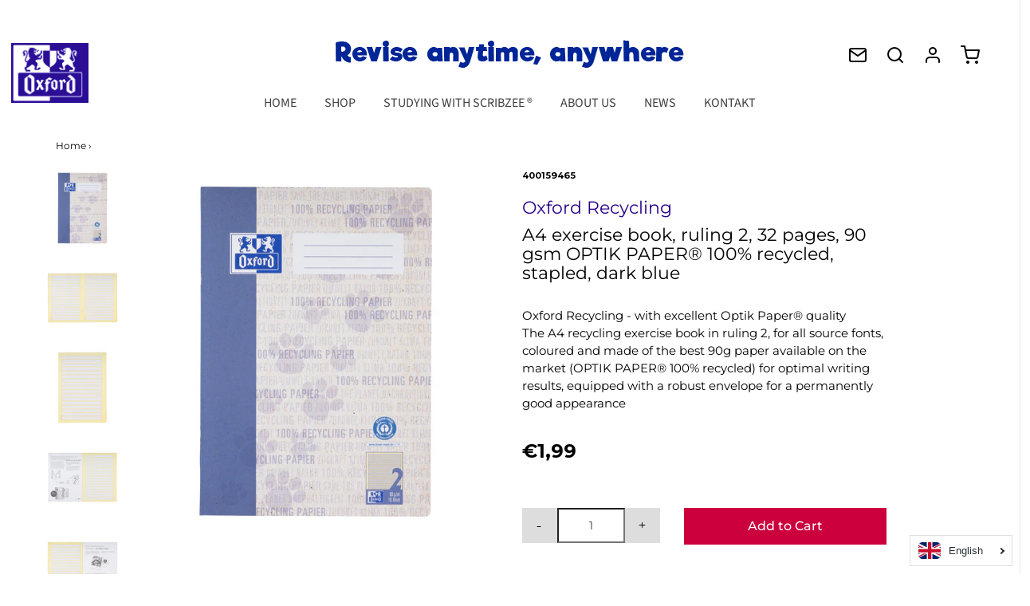

--- FILE ---
content_type: text/html; charset=utf-8
request_url: https://revisionde.my-oxford.com/en/products/oxford-recycling-a4-schulheft-lineatur-2-16-blatt-90-g-m-optik-paper%C2%AE-100-recycled-geheftet-dunkelblau
body_size: 36996
content:
<!DOCTYPE html>
<!--[if lt IE 7 ]><html class="no-js ie ie6" lang="en" dir="ltr"> <![endif]-->
<!--[if IE 7 ]><html class="no-js ie ie7" lang="en" dir="ltr"> <![endif]-->
<!--[if IE 8 ]><html class="no-js ie ie8" lang="en" dir="ltr"> <![endif]-->
<!--[if (gte IE 9)|!(IE)]><!-->
<html class="no-js" lang="en" dir="ltr">
<!--<![endif]-->

<head>
  <meta name="google-site-verification" content="CvZ_GrFFEooDblQO_2Mic_dL9zskLfJPCJ4dMONTfGc" />
  






<!-- /snippets/ls-head.liquid -->
<!-- /snippets/ls-sitemap.liquid -->
    <link rel="sitemap" type="application/xml" title="Sitemap"
          href="https://revisionde.my-oxford.com/apps/langshop/sitemap.xml">
<!-- /snippets/ls-sdk.liquid -->
<script type="text/javascript">
  window.LangShopConfig = {
    "currentLanguage": "en",
    "currentCurrency": "eur",
    "currentCountry": "DE",
    "shopifyLocales":[{"code":"de","name":"German","endonym_name":"Deutsch","rootUrl":"\/"},{"code":"en","name":"English","endonym_name":"English","rootUrl":"\/en"}    ],"shopifyCurrencies": ["EUR"],
    "originalLanguage":{"code":"de","title":"German","icon":null,"published":true},
    "targetLanguages":[{"code":"en","title":"English","icon":null,"published":true}],
    "languagesSwitchers":[{"id":66012109,"title":null,"type":"dropdown","status":"published","display":"all","position":"bottom-right","offset":"10px","shortTitles":false,"isolateStyles":true,"icons":"rounded","sprite":"flags","defaultStyles":true,"devices":{"mobile":{"visible":true,"minWidth":null,"maxWidth":{"value":480,"dimension":"px"}},"tablet":{"visible":true,"minWidth":{"value":481,"dimension":"px"},"maxWidth":{"value":1023,"dimension":"px"}},"desktop":{"visible":true,"minWidth":{"value":1024,"dimension":"px"},"maxWidth":null}},"styles":{"dropdown":{"activeContainer":{"padding":{"top":{"value":8,"dimension":"px"},"right":{"value":10,"dimension":"px"},"bottom":{"value":8,"dimension":"px"},"left":{"value":10,"dimension":"px"}},"background":"rgba(255,255,255,.95)","borderRadius":{"topLeft":{"value":0,"dimension":"px"},"topRight":{"value":0,"dimension":"px"},"bottomLeft":{"value":0,"dimension":"px"},"bottomRight":{"value":0,"dimension":"px"}},"borderTop":{"color":"rgba(224, 224, 224, 1)","style":"solid","width":{"value":1,"dimension":"px"}},"borderRight":{"color":"rgba(224, 224, 224, 1)","style":"solid","width":{"value":1,"dimension":"px"}},"borderBottom":{"color":"rgba(224, 224, 224, 1)","style":"solid","width":{"value":1,"dimension":"px"}},"borderLeft":{"color":"rgba(224, 224, 224, 1)","style":"solid","width":{"value":1,"dimension":"px"}}},"activeContainerHovered":null,"activeItem":{"fontSize":{"value":13,"dimension":"px"},"fontFamily":"Open Sans","color":"rgba(39, 46, 49, 1)"},"activeItemHovered":null,"activeItemIcon":{"offset":{"value":10,"dimension":"px"},"position":"left"},"dropdownContainer":{"animation":"sliding","background":"rgba(255,255,255,.95)","borderRadius":{"topLeft":{"value":0,"dimension":"px"},"topRight":{"value":0,"dimension":"px"},"bottomLeft":{"value":0,"dimension":"px"},"bottomRight":{"value":0,"dimension":"px"}},"borderTop":{"color":"rgba(224, 224, 224, 1)","style":"solid","width":{"value":1,"dimension":"px"}},"borderRight":{"color":"rgba(224, 224, 224, 1)","style":"solid","width":{"value":1,"dimension":"px"}},"borderBottom":{"color":"rgba(224, 224, 224, 1)","style":"solid","width":{"value":1,"dimension":"px"}},"borderLeft":{"color":"rgba(224, 224, 224, 1)","style":"solid","width":{"value":1,"dimension":"px"}},"padding":{"top":{"value":0,"dimension":"px"},"right":{"value":0,"dimension":"px"},"bottom":{"value":0,"dimension":"px"},"left":{"value":0,"dimension":"px"}}},"dropdownContainerHovered":null,"dropdownItem":{"padding":{"top":{"value":8,"dimension":"px"},"right":{"value":10,"dimension":"px"},"bottom":{"value":8,"dimension":"px"},"left":{"value":10,"dimension":"px"}},"fontSize":{"value":13,"dimension":"px"},"fontFamily":"Open Sans","color":"rgba(39, 46, 49, 1)"},"dropdownItemHovered":{"color":"rgba(27, 160, 227, 1)"},"dropdownItemIcon":{"position":"left","offset":{"value":10,"dimension":"px"}},"arrow":{"color":"rgba(39, 46, 49, 1)","position":"right","offset":{"value":20,"dimension":"px"},"size":{"value":6,"dimension":"px"}}},"inline":{"container":{"background":"rgba(255,255,255,.95)","borderRadius":{"topLeft":{"value":4,"dimension":"px"},"topRight":{"value":4,"dimension":"px"},"bottomLeft":{"value":4,"dimension":"px"},"bottomRight":{"value":4,"dimension":"px"}},"borderTop":{"color":"rgba(224, 224, 224, 1)","style":"solid","width":{"value":1,"dimension":"px"}},"borderRight":{"color":"rgba(224, 224, 224, 1)","style":"solid","width":{"value":1,"dimension":"px"}},"borderBottom":{"color":"rgba(224, 224, 224, 1)","style":"solid","width":{"value":1,"dimension":"px"}},"borderLeft":{"color":"rgba(224, 224, 224, 1)","style":"solid","width":{"value":1,"dimension":"px"}}},"containerHovered":null,"item":{"background":"transparent","padding":{"top":{"value":8,"dimension":"px"},"right":{"value":10,"dimension":"px"},"bottom":{"value":8,"dimension":"px"},"left":{"value":10,"dimension":"px"}},"fontSize":{"value":13,"dimension":"px"},"fontFamily":"Open Sans","color":"rgba(39, 46, 49, 1)"},"itemHovered":{"background":"rgba(245, 245, 245, 1)","color":"rgba(39, 46, 49, 1)"},"itemActive":{"background":"rgba(245, 245, 245, 1)","color":"rgba(27, 160, 227, 1)"},"itemIcon":{"position":"left","offset":{"value":10,"dimension":"px"}}},"ios":{"activeContainer":{"padding":{"top":{"value":0,"dimension":"px"},"right":{"value":0,"dimension":"px"},"bottom":{"value":0,"dimension":"px"},"left":{"value":0,"dimension":"px"}},"background":"rgba(255,255,255,.95)","borderRadius":{"topLeft":{"value":0,"dimension":"px"},"topRight":{"value":0,"dimension":"px"},"bottomLeft":{"value":0,"dimension":"px"},"bottomRight":{"value":0,"dimension":"px"}},"borderTop":{"color":"rgba(224, 224, 224, 1)","style":"solid","width":{"value":1,"dimension":"px"}},"borderRight":{"color":"rgba(224, 224, 224, 1)","style":"solid","width":{"value":1,"dimension":"px"}},"borderBottom":{"color":"rgba(224, 224, 224, 1)","style":"solid","width":{"value":1,"dimension":"px"}},"borderLeft":{"color":"rgba(224, 224, 224, 1)","style":"solid","width":{"value":1,"dimension":"px"}}},"activeContainerHovered":null,"activeItem":{"fontSize":{"value":13,"dimension":"px"},"fontFamily":"Open Sans","color":"rgba(39, 46, 49, 1)","padding":{"top":{"value":8,"dimension":"px"},"right":{"value":10,"dimension":"px"},"bottom":{"value":8,"dimension":"px"},"left":{"value":10,"dimension":"px"}}},"activeItemHovered":null,"activeItemIcon":{"position":"left","offset":{"value":10,"dimension":"px"}},"modalOverlay":{"background":"rgba(0, 0, 0, 0.7)"},"wheelButtonsContainer":{"background":"rgba(255, 255, 255, 1)","padding":{"top":{"value":8,"dimension":"px"},"right":{"value":10,"dimension":"px"},"bottom":{"value":8,"dimension":"px"},"left":{"value":10,"dimension":"px"}},"borderTop":{"color":"rgba(224, 224, 224, 1)","style":"solid","width":{"value":0,"dimension":"px"}},"borderRight":{"color":"rgba(224, 224, 224, 1)","style":"solid","width":{"value":0,"dimension":"px"}},"borderBottom":{"color":"rgba(224, 224, 224, 1)","style":"solid","width":{"value":1,"dimension":"px"}},"borderLeft":{"color":"rgba(224, 224, 224, 1)","style":"solid","width":{"value":0,"dimension":"px"}}},"wheelCloseButton":{"fontSize":{"value":14,"dimension":"px"},"fontFamily":"Open Sans","color":"rgba(39, 46, 49, 1)","fontWeight":"bold"},"wheelCloseButtonHover":null,"wheelSubmitButton":{"fontSize":{"value":14,"dimension":"px"},"fontFamily":"Open Sans","color":"rgba(39, 46, 49, 1)","fontWeight":"bold"},"wheelSubmitButtonHover":null,"wheelPanelContainer":{"background":"rgba(255, 255, 255, 1)"},"wheelLine":{"borderTop":{"color":"rgba(224, 224, 224, 1)","style":"solid","width":{"value":1,"dimension":"px"}},"borderRight":{"color":"rgba(224, 224, 224, 1)","style":"solid","width":{"value":0,"dimension":"px"}},"borderBottom":{"color":"rgba(224, 224, 224, 1)","style":"solid","width":{"value":1,"dimension":"px"}},"borderLeft":{"color":"rgba(224, 224, 224, 1)","style":"solid","width":{"value":0,"dimension":"px"}}},"wheelItem":{"background":"transparent","padding":{"top":{"value":8,"dimension":"px"},"right":{"value":10,"dimension":"px"},"bottom":{"value":8,"dimension":"px"},"left":{"value":10,"dimension":"px"}},"fontSize":{"value":13,"dimension":"px"},"fontFamily":"Open Sans","color":"rgba(39, 46, 49, 1)","justifyContent":"flex-start"},"wheelItemIcon":{"position":"left","offset":{"value":10,"dimension":"px"}}},"modal":{"activeContainer":{"padding":{"top":{"value":0,"dimension":"px"},"right":{"value":0,"dimension":"px"},"bottom":{"value":0,"dimension":"px"},"left":{"value":0,"dimension":"px"}},"background":"rgba(255,255,255,.95)","borderRadius":{"topLeft":{"value":0,"dimension":"px"},"topRight":{"value":0,"dimension":"px"},"bottomLeft":{"value":0,"dimension":"px"},"bottomRight":{"value":0,"dimension":"px"}},"borderTop":{"color":"rgba(224, 224, 224, 1)","style":"solid","width":{"value":1,"dimension":"px"}},"borderRight":{"color":"rgba(224, 224, 224, 1)","style":"solid","width":{"value":1,"dimension":"px"}},"borderBottom":{"color":"rgba(224, 224, 224, 1)","style":"solid","width":{"value":1,"dimension":"px"}},"borderLeft":{"color":"rgba(224, 224, 224, 1)","style":"solid","width":{"value":1,"dimension":"px"}}},"activeContainerHovered":null,"activeItem":{"fontSize":{"value":13,"dimension":"px"},"fontFamily":"Open Sans","color":"rgba(39, 46, 49, 1)","padding":{"top":{"value":8,"dimension":"px"},"right":{"value":10,"dimension":"px"},"bottom":{"value":8,"dimension":"px"},"left":{"value":10,"dimension":"px"}}},"activeItemHovered":null,"activeItemIcon":{"position":"left","offset":{"value":10,"dimension":"px"}},"modalOverlay":{"background":"rgba(0, 0, 0, 0.7)"},"modalContent":{"animation":"sliding-down","background":"rgba(255, 255, 255, 1)","maxHeight":{"value":80,"dimension":"vh"},"maxWidth":{"value":80,"dimension":"vw"},"width":{"value":320,"dimension":"px"}},"modalContentHover":null,"modalItem":{"reverseElements":true,"fontSize":{"value":11,"dimension":"px"},"fontFamily":"Open Sans","color":"rgba(102, 102, 102, 1)","textTransform":"uppercase","fontWeight":"bold","justifyContent":"space-between","letterSpacing":{"value":3,"dimension":"px"},"padding":{"top":{"value":20,"dimension":"px"},"right":{"value":26,"dimension":"px"},"bottom":{"value":20,"dimension":"px"},"left":{"value":26,"dimension":"px"}}},"modalItemIcon":{"offset":{"value":20,"dimension":"px"}},"modalItemRadio":{"size":{"value":20,"dimension":"px"},"offset":{"value":20,"dimension":"px"},"color":"rgba(193, 202, 202, 1)"},"modalItemHovered":{"background":"rgba(255, 103, 99, 0.5)","color":"rgba(254, 236, 233, 1)"},"modalItemHoveredRadio":{"size":{"value":20,"dimension":"px"},"offset":{"value":20,"dimension":"px"},"color":"rgba(254, 236, 233, 1)"},"modalActiveItem":{"fontSize":{"value":15,"dimension":"px"},"color":"rgba(254, 236, 233, 1)","background":"rgba(255, 103, 99, 1)"},"modalActiveItemRadio":{"size":{"value":24,"dimension":"px"},"offset":{"value":18,"dimension":"px"},"color":"rgba(255, 255, 255, 1)"},"modalActiveItemHovered":null,"modalActiveItemHoveredRadio":null},"select":{"container":{"background":"rgba(255,255,255, 1)","borderRadius":{"topLeft":{"value":4,"dimension":"px"},"topRight":{"value":4,"dimension":"px"},"bottomLeft":{"value":4,"dimension":"px"},"bottomRight":{"value":4,"dimension":"px"}},"borderTop":{"color":"rgba(204, 204, 204, 1)","style":"solid","width":{"value":1,"dimension":"px"}},"borderRight":{"color":"rgba(204, 204, 204, 1)","style":"solid","width":{"value":1,"dimension":"px"}},"borderBottom":{"color":"rgba(204, 204, 204, 1)","style":"solid","width":{"value":1,"dimension":"px"}},"borderLeft":{"color":"rgba(204, 204, 204, 1)","style":"solid","width":{"value":1,"dimension":"px"}}},"text":{"padding":{"top":{"value":5,"dimension":"px"},"right":{"value":8,"dimension":"px"},"bottom":{"value":5,"dimension":"px"},"left":{"value":8,"dimension":"px"}},"fontSize":{"value":13,"dimension":"px"},"fontFamily":"Open Sans","color":"rgba(39, 46, 49, 1)"}}}}],
    "defaultCurrency":{"code":"eur","title":"Euro","icon":null,"rate":0.8357,"formatWithCurrency":"€{{amount}} EUR","formatWithoutCurrency":"€{{amount}}"},
    "targetCurrencies":[],
    "currenciesSwitchers":[{"id":75665945,"title":null,"type":"dropdown","status":"admin-only","display":"all","position":"bottom-left","offset":"10px","shortTitles":false,"isolateStyles":true,"icons":"rounded","sprite":"flags","defaultStyles":true,"devices":{"mobile":{"visible":true,"minWidth":null,"maxWidth":{"value":480,"dimension":"px"}},"tablet":{"visible":true,"minWidth":{"value":481,"dimension":"px"},"maxWidth":{"value":1023,"dimension":"px"}},"desktop":{"visible":true,"minWidth":{"value":1024,"dimension":"px"},"maxWidth":null}},"styles":{"dropdown":{"activeContainer":{"padding":{"top":{"value":8,"dimension":"px"},"right":{"value":10,"dimension":"px"},"bottom":{"value":8,"dimension":"px"},"left":{"value":10,"dimension":"px"}},"background":"rgba(255,255,255,.95)","borderRadius":{"topLeft":{"value":0,"dimension":"px"},"topRight":{"value":0,"dimension":"px"},"bottomLeft":{"value":0,"dimension":"px"},"bottomRight":{"value":0,"dimension":"px"}},"borderTop":{"color":"rgba(224, 224, 224, 1)","style":"solid","width":{"value":1,"dimension":"px"}},"borderRight":{"color":"rgba(224, 224, 224, 1)","style":"solid","width":{"value":1,"dimension":"px"}},"borderBottom":{"color":"rgba(224, 224, 224, 1)","style":"solid","width":{"value":1,"dimension":"px"}},"borderLeft":{"color":"rgba(224, 224, 224, 1)","style":"solid","width":{"value":1,"dimension":"px"}}},"activeContainerHovered":null,"activeItem":{"fontSize":{"value":13,"dimension":"px"},"fontFamily":"Open Sans","color":"rgba(39, 46, 49, 1)"},"activeItemHovered":null,"activeItemIcon":{"offset":{"value":10,"dimension":"px"},"position":"left"},"dropdownContainer":{"animation":"sliding","background":"rgba(255,255,255,.95)","borderRadius":{"topLeft":{"value":0,"dimension":"px"},"topRight":{"value":0,"dimension":"px"},"bottomLeft":{"value":0,"dimension":"px"},"bottomRight":{"value":0,"dimension":"px"}},"borderTop":{"color":"rgba(224, 224, 224, 1)","style":"solid","width":{"value":1,"dimension":"px"}},"borderRight":{"color":"rgba(224, 224, 224, 1)","style":"solid","width":{"value":1,"dimension":"px"}},"borderBottom":{"color":"rgba(224, 224, 224, 1)","style":"solid","width":{"value":1,"dimension":"px"}},"borderLeft":{"color":"rgba(224, 224, 224, 1)","style":"solid","width":{"value":1,"dimension":"px"}},"padding":{"top":{"value":0,"dimension":"px"},"right":{"value":0,"dimension":"px"},"bottom":{"value":0,"dimension":"px"},"left":{"value":0,"dimension":"px"}}},"dropdownContainerHovered":null,"dropdownItem":{"padding":{"top":{"value":8,"dimension":"px"},"right":{"value":10,"dimension":"px"},"bottom":{"value":8,"dimension":"px"},"left":{"value":10,"dimension":"px"}},"fontSize":{"value":13,"dimension":"px"},"fontFamily":"Open Sans","color":"rgba(39, 46, 49, 1)"},"dropdownItemHovered":{"color":"rgba(27, 160, 227, 1)"},"dropdownItemIcon":{"position":"left","offset":{"value":10,"dimension":"px"}},"arrow":{"color":"rgba(39, 46, 49, 1)","position":"right","offset":{"value":20,"dimension":"px"},"size":{"value":6,"dimension":"px"}}},"inline":{"container":{"background":"rgba(255,255,255,.95)","borderRadius":{"topLeft":{"value":4,"dimension":"px"},"topRight":{"value":4,"dimension":"px"},"bottomLeft":{"value":4,"dimension":"px"},"bottomRight":{"value":4,"dimension":"px"}},"borderTop":{"color":"rgba(224, 224, 224, 1)","style":"solid","width":{"value":1,"dimension":"px"}},"borderRight":{"color":"rgba(224, 224, 224, 1)","style":"solid","width":{"value":1,"dimension":"px"}},"borderBottom":{"color":"rgba(224, 224, 224, 1)","style":"solid","width":{"value":1,"dimension":"px"}},"borderLeft":{"color":"rgba(224, 224, 224, 1)","style":"solid","width":{"value":1,"dimension":"px"}}},"containerHovered":null,"item":{"background":"transparent","padding":{"top":{"value":8,"dimension":"px"},"right":{"value":10,"dimension":"px"},"bottom":{"value":8,"dimension":"px"},"left":{"value":10,"dimension":"px"}},"fontSize":{"value":13,"dimension":"px"},"fontFamily":"Open Sans","color":"rgba(39, 46, 49, 1)"},"itemHovered":{"background":"rgba(245, 245, 245, 1)","color":"rgba(39, 46, 49, 1)"},"itemActive":{"background":"rgba(245, 245, 245, 1)","color":"rgba(27, 160, 227, 1)"},"itemIcon":{"position":"left","offset":{"value":10,"dimension":"px"}}},"ios":{"activeContainer":{"padding":{"top":{"value":0,"dimension":"px"},"right":{"value":0,"dimension":"px"},"bottom":{"value":0,"dimension":"px"},"left":{"value":0,"dimension":"px"}},"background":"rgba(255,255,255,.95)","borderRadius":{"topLeft":{"value":0,"dimension":"px"},"topRight":{"value":0,"dimension":"px"},"bottomLeft":{"value":0,"dimension":"px"},"bottomRight":{"value":0,"dimension":"px"}},"borderTop":{"color":"rgba(224, 224, 224, 1)","style":"solid","width":{"value":1,"dimension":"px"}},"borderRight":{"color":"rgba(224, 224, 224, 1)","style":"solid","width":{"value":1,"dimension":"px"}},"borderBottom":{"color":"rgba(224, 224, 224, 1)","style":"solid","width":{"value":1,"dimension":"px"}},"borderLeft":{"color":"rgba(224, 224, 224, 1)","style":"solid","width":{"value":1,"dimension":"px"}}},"activeContainerHovered":null,"activeItem":{"fontSize":{"value":13,"dimension":"px"},"fontFamily":"Open Sans","color":"rgba(39, 46, 49, 1)","padding":{"top":{"value":8,"dimension":"px"},"right":{"value":10,"dimension":"px"},"bottom":{"value":8,"dimension":"px"},"left":{"value":10,"dimension":"px"}}},"activeItemHovered":null,"activeItemIcon":{"position":"left","offset":{"value":10,"dimension":"px"}},"modalOverlay":{"background":"rgba(0, 0, 0, 0.7)"},"wheelButtonsContainer":{"background":"rgba(255, 255, 255, 1)","padding":{"top":{"value":8,"dimension":"px"},"right":{"value":10,"dimension":"px"},"bottom":{"value":8,"dimension":"px"},"left":{"value":10,"dimension":"px"}},"borderTop":{"color":"rgba(224, 224, 224, 1)","style":"solid","width":{"value":0,"dimension":"px"}},"borderRight":{"color":"rgba(224, 224, 224, 1)","style":"solid","width":{"value":0,"dimension":"px"}},"borderBottom":{"color":"rgba(224, 224, 224, 1)","style":"solid","width":{"value":1,"dimension":"px"}},"borderLeft":{"color":"rgba(224, 224, 224, 1)","style":"solid","width":{"value":0,"dimension":"px"}}},"wheelCloseButton":{"fontSize":{"value":14,"dimension":"px"},"fontFamily":"Open Sans","color":"rgba(39, 46, 49, 1)","fontWeight":"bold"},"wheelCloseButtonHover":null,"wheelSubmitButton":{"fontSize":{"value":14,"dimension":"px"},"fontFamily":"Open Sans","color":"rgba(39, 46, 49, 1)","fontWeight":"bold"},"wheelSubmitButtonHover":null,"wheelPanelContainer":{"background":"rgba(255, 255, 255, 1)"},"wheelLine":{"borderTop":{"color":"rgba(224, 224, 224, 1)","style":"solid","width":{"value":1,"dimension":"px"}},"borderRight":{"color":"rgba(224, 224, 224, 1)","style":"solid","width":{"value":0,"dimension":"px"}},"borderBottom":{"color":"rgba(224, 224, 224, 1)","style":"solid","width":{"value":1,"dimension":"px"}},"borderLeft":{"color":"rgba(224, 224, 224, 1)","style":"solid","width":{"value":0,"dimension":"px"}}},"wheelItem":{"background":"transparent","padding":{"top":{"value":8,"dimension":"px"},"right":{"value":10,"dimension":"px"},"bottom":{"value":8,"dimension":"px"},"left":{"value":10,"dimension":"px"}},"fontSize":{"value":13,"dimension":"px"},"fontFamily":"Open Sans","color":"rgba(39, 46, 49, 1)","justifyContent":"flex-start"},"wheelItemIcon":{"position":"left","offset":{"value":10,"dimension":"px"}}},"modal":{"activeContainer":{"padding":{"top":{"value":0,"dimension":"px"},"right":{"value":0,"dimension":"px"},"bottom":{"value":0,"dimension":"px"},"left":{"value":0,"dimension":"px"}},"background":"rgba(255,255,255,.95)","borderRadius":{"topLeft":{"value":0,"dimension":"px"},"topRight":{"value":0,"dimension":"px"},"bottomLeft":{"value":0,"dimension":"px"},"bottomRight":{"value":0,"dimension":"px"}},"borderTop":{"color":"rgba(224, 224, 224, 1)","style":"solid","width":{"value":1,"dimension":"px"}},"borderRight":{"color":"rgba(224, 224, 224, 1)","style":"solid","width":{"value":1,"dimension":"px"}},"borderBottom":{"color":"rgba(224, 224, 224, 1)","style":"solid","width":{"value":1,"dimension":"px"}},"borderLeft":{"color":"rgba(224, 224, 224, 1)","style":"solid","width":{"value":1,"dimension":"px"}}},"activeContainerHovered":null,"activeItem":{"fontSize":{"value":13,"dimension":"px"},"fontFamily":"Open Sans","color":"rgba(39, 46, 49, 1)","padding":{"top":{"value":8,"dimension":"px"},"right":{"value":10,"dimension":"px"},"bottom":{"value":8,"dimension":"px"},"left":{"value":10,"dimension":"px"}}},"activeItemHovered":null,"activeItemIcon":{"position":"left","offset":{"value":10,"dimension":"px"}},"modalOverlay":{"background":"rgba(0, 0, 0, 0.7)"},"modalContent":{"animation":"sliding-down","background":"rgba(255, 255, 255, 1)","maxHeight":{"value":80,"dimension":"vh"},"maxWidth":{"value":80,"dimension":"vw"},"width":{"value":320,"dimension":"px"}},"modalContentHover":null,"modalItem":{"reverseElements":true,"fontSize":{"value":11,"dimension":"px"},"fontFamily":"Open Sans","color":"rgba(102, 102, 102, 1)","textTransform":"uppercase","fontWeight":"bold","justifyContent":"space-between","letterSpacing":{"value":3,"dimension":"px"},"padding":{"top":{"value":20,"dimension":"px"},"right":{"value":26,"dimension":"px"},"bottom":{"value":20,"dimension":"px"},"left":{"value":26,"dimension":"px"}}},"modalItemIcon":{"offset":{"value":20,"dimension":"px"}},"modalItemRadio":{"size":{"value":20,"dimension":"px"},"offset":{"value":20,"dimension":"px"},"color":"rgba(193, 202, 202, 1)"},"modalItemHovered":{"background":"rgba(255, 103, 99, 0.5)","color":"rgba(254, 236, 233, 1)"},"modalItemHoveredRadio":{"size":{"value":20,"dimension":"px"},"offset":{"value":20,"dimension":"px"},"color":"rgba(254, 236, 233, 1)"},"modalActiveItem":{"fontSize":{"value":15,"dimension":"px"},"color":"rgba(254, 236, 233, 1)","background":"rgba(255, 103, 99, 1)"},"modalActiveItemRadio":{"size":{"value":24,"dimension":"px"},"offset":{"value":18,"dimension":"px"},"color":"rgba(255, 255, 255, 1)"},"modalActiveItemHovered":null,"modalActiveItemHoveredRadio":null},"select":{"container":{"background":"rgba(255,255,255, 1)","borderRadius":{"topLeft":{"value":4,"dimension":"px"},"topRight":{"value":4,"dimension":"px"},"bottomLeft":{"value":4,"dimension":"px"},"bottomRight":{"value":4,"dimension":"px"}},"borderTop":{"color":"rgba(204, 204, 204, 1)","style":"solid","width":{"value":1,"dimension":"px"}},"borderRight":{"color":"rgba(204, 204, 204, 1)","style":"solid","width":{"value":1,"dimension":"px"}},"borderBottom":{"color":"rgba(204, 204, 204, 1)","style":"solid","width":{"value":1,"dimension":"px"}},"borderLeft":{"color":"rgba(204, 204, 204, 1)","style":"solid","width":{"value":1,"dimension":"px"}}},"text":{"padding":{"top":{"value":5,"dimension":"px"},"right":{"value":8,"dimension":"px"},"bottom":{"value":5,"dimension":"px"},"left":{"value":8,"dimension":"px"}},"fontSize":{"value":13,"dimension":"px"},"fontFamily":"Open Sans","color":"rgba(39, 46, 49, 1)"}}}}],
    "languageDetection":"store",
    "languagesCountries":[{"code":"de","countries":["ar","at","be","dk","de","is","it","li","lu","ch"]},{"code":"en","countries":["as","ai","ag","aw","au","bs","bh","bd","bb","bz","bm","bw","br","io","bn","kh","cm","ca","ky","cx","cc","ck","cr","cy","dm","eg","et","fk","fj","gm","gh","gi","gr","gl","gd","gu","gg","gy","hk","in","id","ie","im","il","jm","je","jo","ke","ki","kr","kw","la","lb","ls","lr","ly","my","mv","mt","mh","mu","fm","mc","ms","na","nr","np","an","nz","ni","ng","nu","nf","mp","om","pk","pw","pa","pg","ph","pn","pr","qa","rw","sh","kn","lc","vc","ws","sc","sl","sg","sb","so","za","gs","lk","sd","sr","sz","sy","tz","th","tl","tk","to","tt","tc","tv","ug","ua","ae","gb","us","um","vu","vn","vg","vi","zm","zw","bq","ss","sx","cw"]}],
    "languagesBrowsers":[{"code":"de","browsers":["de"]},{"code":"en","browsers":["en"]}],
    "currencyDetection":"language",
    "currenciesLanguages":null,
    "currenciesCountries":null,
    "recommendationAlert":{"type":"banner","status":"published","isolateStyles":true,"styles":{"banner":{"bannerContainer":{"position":"top","spacing":10,"borderTop":{"color":"rgba(0,0,0,0.2)","style":"solid","width":{"value":0,"dimension":"px"}},"borderRadius":{"topLeft":{"value":0,"dimension":"px"},"topRight":{"value":0,"dimension":"px"},"bottomLeft":{"value":0,"dimension":"px"},"bottomRight":{"value":0,"dimension":"px"}},"borderRight":{"color":"rgba(0,0,0,0.2)","style":"solid","width":{"value":0,"dimension":"px"}},"borderBottom":{"color":"rgba(0,0,0,0.2)","style":"solid","width":{"value":1,"dimension":"px"}},"borderLeft":{"color":"rgba(0,0,0,0.2)","style":"solid","width":{"value":0,"dimension":"px"}},"padding":{"top":{"value":15,"dimension":"px"},"right":{"value":20,"dimension":"px"},"bottom":{"value":15,"dimension":"px"},"left":{"value":20,"dimension":"px"}},"background":"rgba(255, 255, 255, 1)"},"bannerMessage":{"fontSize":{"value":16,"dimension":"px"},"fontStyle":"normal","fontWeight":"normal","lineHeight":"1.5","color":"rgba(39, 46, 49, 1)"},"selectorContainer":{"background":"rgba(244,244,244, 1)","borderRadius":{"topLeft":{"value":2,"dimension":"px"},"topRight":{"value":2,"dimension":"px"},"bottomLeft":{"value":2,"dimension":"px"},"bottomRight":{"value":2,"dimension":"px"}},"borderTop":{"color":"rgba(204, 204, 204, 1)","style":"solid","width":{"value":0,"dimension":"px"}},"borderRight":{"color":"rgba(204, 204, 204, 1)","style":"solid","width":{"value":0,"dimension":"px"}},"borderBottom":{"color":"rgba(204, 204, 204, 1)","style":"solid","width":{"value":0,"dimension":"px"}},"borderLeft":{"color":"rgba(204, 204, 204, 1)","style":"solid","width":{"value":0,"dimension":"px"}}},"selectorContainerHovered":null,"selectorText":{"padding":{"top":{"value":8,"dimension":"px"},"right":{"value":8,"dimension":"px"},"bottom":{"value":8,"dimension":"px"},"left":{"value":8,"dimension":"px"}},"fontSize":{"value":16,"dimension":"px"},"fontFamily":"Open Sans","fontStyle":"normal","fontWeight":"normal","lineHeight":"1.5","color":"rgba(39, 46, 49, 1)"},"selectorTextHovered":null,"changeButton":{"borderTop":{"color":"transparent","style":"solid","width":{"value":0,"dimension":"px"}},"borderRight":{"color":"transparent","style":"solid","width":{"value":0,"dimension":"px"}},"borderBottom":{"color":"transparent","style":"solid","width":{"value":0,"dimension":"px"}},"borderLeft":{"color":"transparent","style":"solid","width":{"value":0,"dimension":"px"}},"fontSize":{"value":16,"dimension":"px"},"fontStyle":"normal","fontWeight":"normal","lineHeight":"1.5","borderRadius":{"topLeft":{"value":2,"dimension":"px"},"topRight":{"value":2,"dimension":"px"},"bottomLeft":{"value":2,"dimension":"px"},"bottomRight":{"value":2,"dimension":"px"}},"padding":{"top":{"value":8,"dimension":"px"},"right":{"value":8,"dimension":"px"},"bottom":{"value":8,"dimension":"px"},"left":{"value":8,"dimension":"px"}},"background":"rgba(0, 0, 0, 1)","color":"rgba(255, 255, 255, 1)"},"changeButtonHovered":null,"closeButton":{"alignSelf":"baseline","fontSize":{"value":16,"dimension":"px"},"color":"rgba(0, 0, 0, 1)"},"closeButtonHovered":null},"popup":{"popupContainer":{"maxWidth":{"value":30,"dimension":"rem"},"position":"bottom-left","spacing":10,"offset":{"value":1,"dimension":"em"},"borderTop":{"color":"rgba(0,0,0,0.2)","style":"solid","width":{"value":0,"dimension":"px"}},"borderRight":{"color":"rgba(0,0,0,0.2)","style":"solid","width":{"value":0,"dimension":"px"}},"borderBottom":{"color":"rgba(0,0,0,0.2)","style":"solid","width":{"value":1,"dimension":"px"}},"borderLeft":{"color":"rgba(0,0,0,0.2)","style":"solid","width":{"value":0,"dimension":"px"}},"borderRadius":{"topLeft":{"value":0,"dimension":"px"},"topRight":{"value":0,"dimension":"px"},"bottomLeft":{"value":0,"dimension":"px"},"bottomRight":{"value":0,"dimension":"px"}},"padding":{"top":{"value":15,"dimension":"px"},"right":{"value":20,"dimension":"px"},"bottom":{"value":15,"dimension":"px"},"left":{"value":20,"dimension":"px"}},"background":"rgba(255, 255, 255, 1)"},"popupMessage":{"fontSize":{"value":16,"dimension":"px"},"fontStyle":"normal","fontWeight":"normal","lineHeight":"1.5","color":"rgba(39, 46, 49, 1)"},"selectorContainer":{"background":"rgba(244,244,244, 1)","borderRadius":{"topLeft":{"value":2,"dimension":"px"},"topRight":{"value":2,"dimension":"px"},"bottomLeft":{"value":2,"dimension":"px"},"bottomRight":{"value":2,"dimension":"px"}},"borderTop":{"color":"rgba(204, 204, 204, 1)","style":"solid","width":{"value":0,"dimension":"px"}},"borderRight":{"color":"rgba(204, 204, 204, 1)","style":"solid","width":{"value":0,"dimension":"px"}},"borderBottom":{"color":"rgba(204, 204, 204, 1)","style":"solid","width":{"value":0,"dimension":"px"}},"borderLeft":{"color":"rgba(204, 204, 204, 1)","style":"solid","width":{"value":0,"dimension":"px"}}},"selectorContainerHovered":null,"selectorText":{"padding":{"top":{"value":8,"dimension":"px"},"right":{"value":8,"dimension":"px"},"bottom":{"value":8,"dimension":"px"},"left":{"value":8,"dimension":"px"}},"fontSize":{"value":16,"dimension":"px"},"fontFamily":"Open Sans","fontStyle":"normal","fontWeight":"normal","lineHeight":"1.5","color":"rgba(39, 46, 49, 1)"},"selectorTextHovered":null,"changeButton":{"borderTop":{"color":"transparent","style":"solid","width":{"value":0,"dimension":"px"}},"borderRight":{"color":"transparent","style":"solid","width":{"value":0,"dimension":"px"}},"borderBottom":{"color":"transparent","style":"solid","width":{"value":0,"dimension":"px"}},"borderLeft":{"color":"transparent","style":"solid","width":{"value":0,"dimension":"px"}},"fontSize":{"value":16,"dimension":"px"},"fontStyle":"normal","fontWeight":"normal","lineHeight":"1.5","borderRadius":{"topLeft":{"value":2,"dimension":"px"},"topRight":{"value":2,"dimension":"px"},"bottomLeft":{"value":2,"dimension":"px"},"bottomRight":{"value":2,"dimension":"px"}},"padding":{"top":{"value":8,"dimension":"px"},"right":{"value":8,"dimension":"px"},"bottom":{"value":8,"dimension":"px"},"left":{"value":8,"dimension":"px"}},"background":"rgba(0, 0, 0, 1)","color":"rgba(255, 255, 255, 1)"},"changeButtonHovered":null,"closeButton":{"alignSelf":"baseline","fontSize":{"value":16,"dimension":"px"},"color":"rgba(0, 0, 0, 1)"},"closeButtonHovered":null}}},
    "currencyInQueryParam":true,
    "allowAutomaticRedirects":false,
    "storeMoneyFormat": "€{{amount_with_comma_separator}}",
    "storeMoneyWithCurrencyFormat": "€{{amount_with_comma_separator}} EUR",
    "themeDynamics":[],
    "dynamicThemeDomObserverInterval":0,
    "abilities":[{"id":1,"name":"use-analytics","expiresAt":null},{"id":2,"name":"use-agency-translation","expiresAt":null},{"id":3,"name":"use-free-translation","expiresAt":null},{"id":4,"name":"use-pro-translation","expiresAt":null},{"id":5,"name":"use-export-import","expiresAt":null},{"id":6,"name":"use-suggestions","expiresAt":null},{"id":7,"name":"use-revisions","expiresAt":null},{"id":8,"name":"use-mappings","expiresAt":null},{"id":9,"name":"use-dynamic-replacements","expiresAt":null},{"id":10,"name":"use-localized-theme","expiresAt":null},{"id":11,"name":"use-third-party-apps","expiresAt":null},{"id":12,"name":"use-translate-new-resources","expiresAt":null},{"id":13,"name":"use-selectors-customization","expiresAt":null},{"id":14,"name":"disable-branding","expiresAt":null},{"id":17,"name":"use-glossary","expiresAt":null}],
    "isAdmin":false,
    "isPreview":false,
    "i18n":{"de": {
            "recommendation_alert": {
                "currency_language_suggestion": "Looks like {{ language }} and {{ currency }} are more preferred for you. Change language and currency?",
                "language_suggestion": "Looks like {{ language }} is more preferred for you. Change language?",
                "currency_suggestion": "Looks like {{ currency }} is more preferred for you. Change currency?",
                "change": "Change"
            },
            "switchers": {
                "ios_switcher": {
                    "done": null,
                    "close": null
                }
            },
            "languages": {"de": "German"
,"en": "English"

            },
            "currencies": {"eur": null}
        },"en": {
            "recommendation_alert": {
                "currency_language_suggestion": null,
                "language_suggestion": null,
                "currency_suggestion": null,
                "change": null
            },
            "switchers": {
                "ios_switcher": {
                    "done": null,
                    "close": null
                }
            },
            "languages": {"en": null

            },
            "currencies": {"eur": null}
        }}};
</script>
<script src="//revisionde.my-oxford.com/cdn/shop/t/4/assets/ls-sdk.js?v=25592722776945849081614941282&proxy_prefix=/apps/langshop" defer></script><meta charset="utf-8">

	<!--[if lt IE 9]>
		<script src="//html5shim.googlecode.com/svn/trunk/html5.js"></script>
	<![endif]-->

	<title>
		Oxford Recycling # A4 Schulheft, Lineatur 2, 16 Blatt, 90 g/m² OPTIK P &ndash; Oxford Shop Deutschland
	</title>

	<script type="text/javascript">
		document.documentElement.className = document.documentElement.className.replace('no-js', 'js');
	</script>

	
	<meta name="description" content="Oxford Recycling - mit hervorragender Optik Paper® Qualität # Das A4 Recycling Schulheft in Lineatur 2, für alle Ausgangsschriften, farblich hinterlegt und ausgestattet mit dem besten, am Markt verfügbaren, 90g Papier (OPTIK PAPER® 100% recycled) für optimale Schreibergebnisse, ausgestattet mit einem robusten Umschlag ">
	

	
		<meta name="viewport" content="width=device-width, initial-scale=1, maximum-scale=1, user-scalable=0" />
	

	<meta property="og:site_name" content="Oxford Shop Deutschland">
<meta property="og:url" content="https://revisionde.my-oxford.com/en/products/oxford-recycling-a4-schulheft-lineatur-2-16-blatt-90-g-m-optik-paper%c2%ae-100-recycled-geheftet-dunkelblau">
<meta property="og:title" content="Oxford Recycling # A4 Schulheft, Lineatur 2, 16 Blatt,  90 g/m² OPTIK PAPER® 100% recycled, geheftet, dunkelblau">
<meta property="og:type" content="product">
<meta property="og:description" content="Oxford Recycling - mit hervorragender Optik Paper® Qualität # Das A4 Recycling Schulheft in Lineatur 2, für alle Ausgangsschriften, farblich hinterlegt und ausgestattet mit dem besten, am Markt verfügbaren, 90g Papier (OPTIK PAPER® 100% recycled) für optimale Schreibergebnisse, ausgestattet mit einem robusten Umschlag "><meta property="og:price:amount" content="1,99">
  <meta property="og:price:currency" content="EUR"><meta property="og:image" content="http://revisionde.my-oxford.com/cdn/shop/products/1706245_1024x1024.png?v=1652348674"><meta property="og:image" content="http://revisionde.my-oxford.com/cdn/shop/products/1732051_1024x1024.png?v=1652348680"><meta property="og:image" content="http://revisionde.my-oxford.com/cdn/shop/products/1732050_1024x1024.png?v=1652348685">
<meta property="og:image:secure_url" content="https://revisionde.my-oxford.com/cdn/shop/products/1706245_1024x1024.png?v=1652348674"><meta property="og:image:secure_url" content="https://revisionde.my-oxford.com/cdn/shop/products/1732051_1024x1024.png?v=1652348680"><meta property="og:image:secure_url" content="https://revisionde.my-oxford.com/cdn/shop/products/1732050_1024x1024.png?v=1652348685">

<meta name="twitter:site" content="@">
<meta name="twitter:card" content="summary_large_image">
<meta name="twitter:title" content="Oxford Recycling # A4 Schulheft, Lineatur 2, 16 Blatt,  90 g/m² OPTIK PAPER® 100% recycled, geheftet, dunkelblau">
<meta name="twitter:description" content="Oxford Recycling - mit hervorragender Optik Paper® Qualität # Das A4 Recycling Schulheft in Lineatur 2, für alle Ausgangsschriften, farblich hinterlegt und ausgestattet mit dem besten, am Markt verfügbaren, 90g Papier (OPTIK PAPER® 100% recycled) für optimale Schreibergebnisse, ausgestattet mit einem robusten Umschlag ">

	<link rel="canonical" href="https://revisionde.my-oxford.com/en/products/oxford-recycling-a4-schulheft-lineatur-2-16-blatt-90-g-m-optik-paper%c2%ae-100-recycled-geheftet-dunkelblau" />

	<!-- CSS -->
	<link href="//revisionde.my-oxford.com/cdn/shop/t/4/assets/plugins.css?v=35445780653015608771759331716" rel="stylesheet" type="text/css" media="all" /> <link href="//revisionde.my-oxford.com/cdn/shop/t/4/assets/style.scss.css?v=85318608405988975741759331719" rel="stylesheet" type="text/css" media="all" />

	



	
		<link rel="shortcut icon" href="//revisionde.my-oxford.com/cdn/shop/files/Logo_Oxford_ohne_Tagline_heller_HG_RGB_32x32.png?v=1622842800" type="image/png">
	

	<link rel="sitemap" type="application/xml" title="Sitemap" href="/sitemap.xml" />

	<script>window.performance && window.performance.mark && window.performance.mark('shopify.content_for_header.start');</script><meta name="google-site-verification" content="CvZ_GrFFEooDblQO_2Mic_dL9zskLfJPCJ4dMONTfGc">
<meta id="shopify-digital-wallet" name="shopify-digital-wallet" content="/55109746886/digital_wallets/dialog">
<link rel="alternate" hreflang="x-default" href="https://revisionde.my-oxford.com/products/oxford-recycling-a4-schulheft-lineatur-2-16-blatt-90-g-m-optik-paper%C2%AE-100-recycled-geheftet-dunkelblau">
<link rel="alternate" hreflang="de-DE" href="https://revisionde.my-oxford.com/products/oxford-recycling-a4-schulheft-lineatur-2-16-blatt-90-g-m-optik-paper%C2%AE-100-recycled-geheftet-dunkelblau">
<link rel="alternate" hreflang="en-DE" href="https://revisionde.my-oxford.com/en/products/oxford-recycling-a4-schulheft-lineatur-2-16-blatt-90-g-m-optik-paper%C2%AE-100-recycled-geheftet-dunkelblau">
<link rel="alternate" type="application/json+oembed" href="https://revisionde.my-oxford.com/en/products/oxford-recycling-a4-schulheft-lineatur-2-16-blatt-90-g-m-optik-paper%c2%ae-100-recycled-geheftet-dunkelblau.oembed">
<script async="async" src="/checkouts/internal/preloads.js?locale=en-DE"></script>
<script id="shopify-features" type="application/json">{"accessToken":"04f03ebcc205cfb0f086d5f3b072713b","betas":["rich-media-storefront-analytics"],"domain":"revisionde.my-oxford.com","predictiveSearch":true,"shopId":55109746886,"locale":"en"}</script>
<script>var Shopify = Shopify || {};
Shopify.shop = "revisions-oxford-de.myshopify.com";
Shopify.locale = "en";
Shopify.currency = {"active":"EUR","rate":"1.0"};
Shopify.country = "DE";
Shopify.theme = {"name":"Theme export  revisionbnl-my-oxford-com-revisio...","id":120450482374,"schema_name":"LangShop Theme","schema_version":"2.1.4","theme_store_id":null,"role":"main"};
Shopify.theme.handle = "null";
Shopify.theme.style = {"id":null,"handle":null};
Shopify.cdnHost = "revisionde.my-oxford.com/cdn";
Shopify.routes = Shopify.routes || {};
Shopify.routes.root = "/en/";</script>
<script type="module">!function(o){(o.Shopify=o.Shopify||{}).modules=!0}(window);</script>
<script>!function(o){function n(){var o=[];function n(){o.push(Array.prototype.slice.apply(arguments))}return n.q=o,n}var t=o.Shopify=o.Shopify||{};t.loadFeatures=n(),t.autoloadFeatures=n()}(window);</script>
<script id="shop-js-analytics" type="application/json">{"pageType":"product"}</script>
<script defer="defer" async type="module" src="//revisionde.my-oxford.com/cdn/shopifycloud/shop-js/modules/v2/client.init-shop-cart-sync_C5BV16lS.en.esm.js"></script>
<script defer="defer" async type="module" src="//revisionde.my-oxford.com/cdn/shopifycloud/shop-js/modules/v2/chunk.common_CygWptCX.esm.js"></script>
<script type="module">
  await import("//revisionde.my-oxford.com/cdn/shopifycloud/shop-js/modules/v2/client.init-shop-cart-sync_C5BV16lS.en.esm.js");
await import("//revisionde.my-oxford.com/cdn/shopifycloud/shop-js/modules/v2/chunk.common_CygWptCX.esm.js");

  window.Shopify.SignInWithShop?.initShopCartSync?.({"fedCMEnabled":true,"windoidEnabled":true});

</script>
<script>(function() {
  var isLoaded = false;
  function asyncLoad() {
    if (isLoaded) return;
    isLoaded = true;
    var urls = ["https:\/\/cdn.shopify.com\/s\/files\/1\/0551\/0974\/6886\/t\/4\/assets\/globo.filter.init.js?shop=revisions-oxford-de.myshopify.com","https:\/\/cdn.langshop.app\/buckets\/app\/libs\/storefront\/sdk.js?release=v2.9.1\u0026proxy_prefix=\/apps\/langshop\u0026shop=revisions-oxford-de.myshopify.com","https:\/\/gdprcdn.b-cdn.net\/js\/gdpr_cookie_consent.min.js?shop=revisions-oxford-de.myshopify.com"];
    for (var i = 0; i < urls.length; i++) {
      var s = document.createElement('script');
      s.type = 'text/javascript';
      s.async = true;
      s.src = urls[i];
      var x = document.getElementsByTagName('script')[0];
      x.parentNode.insertBefore(s, x);
    }
  };
  if(window.attachEvent) {
    window.attachEvent('onload', asyncLoad);
  } else {
    window.addEventListener('load', asyncLoad, false);
  }
})();</script>
<script id="__st">var __st={"a":55109746886,"offset":3600,"reqid":"4bce9be7-4923-4823-8bd6-9b1fee98bcb2-1768791331","pageurl":"revisionde.my-oxford.com\/en\/products\/oxford-recycling-a4-schulheft-lineatur-2-16-blatt-90-g-m-optik-paper%C2%AE-100-recycled-geheftet-dunkelblau","u":"548c7f18eb0a","p":"product","rtyp":"product","rid":7269889016006};</script>
<script>window.ShopifyPaypalV4VisibilityTracking = true;</script>
<script id="captcha-bootstrap">!function(){'use strict';const t='contact',e='account',n='new_comment',o=[[t,t],['blogs',n],['comments',n],[t,'customer']],c=[[e,'customer_login'],[e,'guest_login'],[e,'recover_customer_password'],[e,'create_customer']],r=t=>t.map((([t,e])=>`form[action*='/${t}']:not([data-nocaptcha='true']) input[name='form_type'][value='${e}']`)).join(','),a=t=>()=>t?[...document.querySelectorAll(t)].map((t=>t.form)):[];function s(){const t=[...o],e=r(t);return a(e)}const i='password',u='form_key',d=['recaptcha-v3-token','g-recaptcha-response','h-captcha-response',i],f=()=>{try{return window.sessionStorage}catch{return}},m='__shopify_v',_=t=>t.elements[u];function p(t,e,n=!1){try{const o=window.sessionStorage,c=JSON.parse(o.getItem(e)),{data:r}=function(t){const{data:e,action:n}=t;return t[m]||n?{data:e,action:n}:{data:t,action:n}}(c);for(const[e,n]of Object.entries(r))t.elements[e]&&(t.elements[e].value=n);n&&o.removeItem(e)}catch(o){console.error('form repopulation failed',{error:o})}}const l='form_type',E='cptcha';function T(t){t.dataset[E]=!0}const w=window,h=w.document,L='Shopify',v='ce_forms',y='captcha';let A=!1;((t,e)=>{const n=(g='f06e6c50-85a8-45c8-87d0-21a2b65856fe',I='https://cdn.shopify.com/shopifycloud/storefront-forms-hcaptcha/ce_storefront_forms_captcha_hcaptcha.v1.5.2.iife.js',D={infoText:'Protected by hCaptcha',privacyText:'Privacy',termsText:'Terms'},(t,e,n)=>{const o=w[L][v],c=o.bindForm;if(c)return c(t,g,e,D).then(n);var r;o.q.push([[t,g,e,D],n]),r=I,A||(h.body.append(Object.assign(h.createElement('script'),{id:'captcha-provider',async:!0,src:r})),A=!0)});var g,I,D;w[L]=w[L]||{},w[L][v]=w[L][v]||{},w[L][v].q=[],w[L][y]=w[L][y]||{},w[L][y].protect=function(t,e){n(t,void 0,e),T(t)},Object.freeze(w[L][y]),function(t,e,n,w,h,L){const[v,y,A,g]=function(t,e,n){const i=e?o:[],u=t?c:[],d=[...i,...u],f=r(d),m=r(i),_=r(d.filter((([t,e])=>n.includes(e))));return[a(f),a(m),a(_),s()]}(w,h,L),I=t=>{const e=t.target;return e instanceof HTMLFormElement?e:e&&e.form},D=t=>v().includes(t);t.addEventListener('submit',(t=>{const e=I(t);if(!e)return;const n=D(e)&&!e.dataset.hcaptchaBound&&!e.dataset.recaptchaBound,o=_(e),c=g().includes(e)&&(!o||!o.value);(n||c)&&t.preventDefault(),c&&!n&&(function(t){try{if(!f())return;!function(t){const e=f();if(!e)return;const n=_(t);if(!n)return;const o=n.value;o&&e.removeItem(o)}(t);const e=Array.from(Array(32),(()=>Math.random().toString(36)[2])).join('');!function(t,e){_(t)||t.append(Object.assign(document.createElement('input'),{type:'hidden',name:u})),t.elements[u].value=e}(t,e),function(t,e){const n=f();if(!n)return;const o=[...t.querySelectorAll(`input[type='${i}']`)].map((({name:t})=>t)),c=[...d,...o],r={};for(const[a,s]of new FormData(t).entries())c.includes(a)||(r[a]=s);n.setItem(e,JSON.stringify({[m]:1,action:t.action,data:r}))}(t,e)}catch(e){console.error('failed to persist form',e)}}(e),e.submit())}));const S=(t,e)=>{t&&!t.dataset[E]&&(n(t,e.some((e=>e===t))),T(t))};for(const o of['focusin','change'])t.addEventListener(o,(t=>{const e=I(t);D(e)&&S(e,y())}));const B=e.get('form_key'),M=e.get(l),P=B&&M;t.addEventListener('DOMContentLoaded',(()=>{const t=y();if(P)for(const e of t)e.elements[l].value===M&&p(e,B);[...new Set([...A(),...v().filter((t=>'true'===t.dataset.shopifyCaptcha))])].forEach((e=>S(e,t)))}))}(h,new URLSearchParams(w.location.search),n,t,e,['guest_login'])})(!0,!0)}();</script>
<script integrity="sha256-4kQ18oKyAcykRKYeNunJcIwy7WH5gtpwJnB7kiuLZ1E=" data-source-attribution="shopify.loadfeatures" defer="defer" src="//revisionde.my-oxford.com/cdn/shopifycloud/storefront/assets/storefront/load_feature-a0a9edcb.js" crossorigin="anonymous"></script>
<script data-source-attribution="shopify.dynamic_checkout.dynamic.init">var Shopify=Shopify||{};Shopify.PaymentButton=Shopify.PaymentButton||{isStorefrontPortableWallets:!0,init:function(){window.Shopify.PaymentButton.init=function(){};var t=document.createElement("script");t.src="https://revisionde.my-oxford.com/cdn/shopifycloud/portable-wallets/latest/portable-wallets.en.js",t.type="module",document.head.appendChild(t)}};
</script>
<script data-source-attribution="shopify.dynamic_checkout.buyer_consent">
  function portableWalletsHideBuyerConsent(e){var t=document.getElementById("shopify-buyer-consent"),n=document.getElementById("shopify-subscription-policy-button");t&&n&&(t.classList.add("hidden"),t.setAttribute("aria-hidden","true"),n.removeEventListener("click",e))}function portableWalletsShowBuyerConsent(e){var t=document.getElementById("shopify-buyer-consent"),n=document.getElementById("shopify-subscription-policy-button");t&&n&&(t.classList.remove("hidden"),t.removeAttribute("aria-hidden"),n.addEventListener("click",e))}window.Shopify?.PaymentButton&&(window.Shopify.PaymentButton.hideBuyerConsent=portableWalletsHideBuyerConsent,window.Shopify.PaymentButton.showBuyerConsent=portableWalletsShowBuyerConsent);
</script>
<script>
  function portableWalletsCleanup(e){e&&e.src&&console.error("Failed to load portable wallets script "+e.src);var t=document.querySelectorAll("shopify-accelerated-checkout .shopify-payment-button__skeleton, shopify-accelerated-checkout-cart .wallet-cart-button__skeleton"),e=document.getElementById("shopify-buyer-consent");for(let e=0;e<t.length;e++)t[e].remove();e&&e.remove()}function portableWalletsNotLoadedAsModule(e){e instanceof ErrorEvent&&"string"==typeof e.message&&e.message.includes("import.meta")&&"string"==typeof e.filename&&e.filename.includes("portable-wallets")&&(window.removeEventListener("error",portableWalletsNotLoadedAsModule),window.Shopify.PaymentButton.failedToLoad=e,"loading"===document.readyState?document.addEventListener("DOMContentLoaded",window.Shopify.PaymentButton.init):window.Shopify.PaymentButton.init())}window.addEventListener("error",portableWalletsNotLoadedAsModule);
</script>

<script type="module" src="https://revisionde.my-oxford.com/cdn/shopifycloud/portable-wallets/latest/portable-wallets.en.js" onError="portableWalletsCleanup(this)" crossorigin="anonymous"></script>
<script nomodule>
  document.addEventListener("DOMContentLoaded", portableWalletsCleanup);
</script>

<link id="shopify-accelerated-checkout-styles" rel="stylesheet" media="screen" href="https://revisionde.my-oxford.com/cdn/shopifycloud/portable-wallets/latest/accelerated-checkout-backwards-compat.css" crossorigin="anonymous">
<style id="shopify-accelerated-checkout-cart">
        #shopify-buyer-consent {
  margin-top: 1em;
  display: inline-block;
  width: 100%;
}

#shopify-buyer-consent.hidden {
  display: none;
}

#shopify-subscription-policy-button {
  background: none;
  border: none;
  padding: 0;
  text-decoration: underline;
  font-size: inherit;
  cursor: pointer;
}

#shopify-subscription-policy-button::before {
  box-shadow: none;
}

      </style>

<script>window.performance && window.performance.mark && window.performance.mark('shopify.content_for_header.end');</script>


	<script type="text/javascript">
	window.lazySizesConfig = window.lazySizesConfig || {};
	window.lazySizesConfig.rias = window.lazySizesConfig.rias || {};

	// configure available widths to replace with the {width} placeholder
	window.lazySizesConfig.rias.widths = [150, 300, 600, 900, 1200, 1500, 1800, 2100];
	</script>

	

	<script src="//revisionde.my-oxford.com/cdn/shop/t/4/assets/jquery-3.3.1.min.js?v=23846495244194134081614941278" type="text/javascript"></script>
	<script src="//revisionde.my-oxford.com/cdn/shop/t/4/assets/plugins.js?v=142209277155044887141614941287" type="text/javascript"></script>
	<script src="//revisionde.my-oxford.com/cdn/shop/t/4/assets/custom.js?v=30021744879882148351614941271" type="text/javascript"></script>
	<script src="//revisionde.my-oxford.com/cdn/shop/t/4/assets/sections.js?v=146223954274466583381621887715" type="text/javascript"></script>
  
  	<!-- Facebook Pixel Code -->
	<script>
		!function(f,b,e,v,n,t,s)
		{if(f.fbq)return;n=f.fbq=function(){n.callMethod?
		n.callMethod.apply(n,arguments):n.queue.push(arguments)};
        if(!f._fbq)f._fbq=n;n.push=n;n.loaded=!0;n.version='2.0';
        n.queue=[];t=b.createElement(e);t.async=!0;
        t.src=v;s=b.getElementsByTagName(e)[0];
        s.parentNode.insertBefore(t,s)}(window,document,'script',
        'https://connect.facebook.net/en_US/fbevents.js';);
        fbq('init', 'INIT'); 
    	fbq('track', 'PageView');
	</script>
  	<noscript>
      <img height="1" width="1" 
           src="https://www.facebook.com/tr?id=581731349215350&ev=PageView
                &noscript=1"/>
  	</noscript>
<!-- End Facebook Pixel Code -->
<!-- Global site tag (gtag.js) - Google Analytics -->
<script async src="https://www.googletagmanager.com/gtag/js?id=UA-198445440-1"></script>
<script>
  window.dataLayer = window.dataLayer || [];
  function gtag(){dataLayer.push(arguments);}
  gtag('js', new Date());

  gtag('config', 'UA-198445440-1');
</script>



	
 

<script>window.__pagefly_analytics_settings__={"acceptTracking":true};</script>
 

<!-- BEGIN app block: shopify://apps/pagefly-page-builder/blocks/app-embed/83e179f7-59a0-4589-8c66-c0dddf959200 -->

<!-- BEGIN app snippet: pagefly-cro-ab-testing-main -->







<script>
  ;(function () {
    const url = new URL(window.location)
    const viewParam = url.searchParams.get('view')
    if (viewParam && viewParam.includes('variant-pf-')) {
      url.searchParams.set('pf_v', viewParam)
      url.searchParams.delete('view')
      window.history.replaceState({}, '', url)
    }
  })()
</script>



<script type='module'>
  
  window.PAGEFLY_CRO = window.PAGEFLY_CRO || {}

  window.PAGEFLY_CRO['data_debug'] = {
    original_template_suffix: "all_products",
    allow_ab_test: false,
    ab_test_start_time: 0,
    ab_test_end_time: 0,
    today_date_time: 1768791332000,
  }
  window.PAGEFLY_CRO['GA4'] = { enabled: false}
</script>

<!-- END app snippet -->








  <script src='https://cdn.shopify.com/extensions/019bb4f9-aed6-78a3-be91-e9d44663e6bf/pagefly-page-builder-215/assets/pagefly-helper.js' defer='defer'></script>

  <script src='https://cdn.shopify.com/extensions/019bb4f9-aed6-78a3-be91-e9d44663e6bf/pagefly-page-builder-215/assets/pagefly-general-helper.js' defer='defer'></script>

  <script src='https://cdn.shopify.com/extensions/019bb4f9-aed6-78a3-be91-e9d44663e6bf/pagefly-page-builder-215/assets/pagefly-snap-slider.js' defer='defer'></script>

  <script src='https://cdn.shopify.com/extensions/019bb4f9-aed6-78a3-be91-e9d44663e6bf/pagefly-page-builder-215/assets/pagefly-slideshow-v3.js' defer='defer'></script>

  <script src='https://cdn.shopify.com/extensions/019bb4f9-aed6-78a3-be91-e9d44663e6bf/pagefly-page-builder-215/assets/pagefly-slideshow-v4.js' defer='defer'></script>

  <script src='https://cdn.shopify.com/extensions/019bb4f9-aed6-78a3-be91-e9d44663e6bf/pagefly-page-builder-215/assets/pagefly-glider.js' defer='defer'></script>

  <script src='https://cdn.shopify.com/extensions/019bb4f9-aed6-78a3-be91-e9d44663e6bf/pagefly-page-builder-215/assets/pagefly-slideshow-v1-v2.js' defer='defer'></script>

  <script src='https://cdn.shopify.com/extensions/019bb4f9-aed6-78a3-be91-e9d44663e6bf/pagefly-page-builder-215/assets/pagefly-product-media.js' defer='defer'></script>

  <script src='https://cdn.shopify.com/extensions/019bb4f9-aed6-78a3-be91-e9d44663e6bf/pagefly-page-builder-215/assets/pagefly-product.js' defer='defer'></script>


<script id='pagefly-helper-data' type='application/json'>
  {
    "page_optimization": {
      "assets_prefetching": false
    },
    "elements_asset_mapper": {
      "Accordion": "https://cdn.shopify.com/extensions/019bb4f9-aed6-78a3-be91-e9d44663e6bf/pagefly-page-builder-215/assets/pagefly-accordion.js",
      "Accordion3": "https://cdn.shopify.com/extensions/019bb4f9-aed6-78a3-be91-e9d44663e6bf/pagefly-page-builder-215/assets/pagefly-accordion3.js",
      "CountDown": "https://cdn.shopify.com/extensions/019bb4f9-aed6-78a3-be91-e9d44663e6bf/pagefly-page-builder-215/assets/pagefly-countdown.js",
      "GMap1": "https://cdn.shopify.com/extensions/019bb4f9-aed6-78a3-be91-e9d44663e6bf/pagefly-page-builder-215/assets/pagefly-gmap.js",
      "GMap2": "https://cdn.shopify.com/extensions/019bb4f9-aed6-78a3-be91-e9d44663e6bf/pagefly-page-builder-215/assets/pagefly-gmap.js",
      "GMapBasicV2": "https://cdn.shopify.com/extensions/019bb4f9-aed6-78a3-be91-e9d44663e6bf/pagefly-page-builder-215/assets/pagefly-gmap.js",
      "GMapAdvancedV2": "https://cdn.shopify.com/extensions/019bb4f9-aed6-78a3-be91-e9d44663e6bf/pagefly-page-builder-215/assets/pagefly-gmap.js",
      "HTML.Video": "https://cdn.shopify.com/extensions/019bb4f9-aed6-78a3-be91-e9d44663e6bf/pagefly-page-builder-215/assets/pagefly-htmlvideo.js",
      "HTML.Video2": "https://cdn.shopify.com/extensions/019bb4f9-aed6-78a3-be91-e9d44663e6bf/pagefly-page-builder-215/assets/pagefly-htmlvideo2.js",
      "HTML.Video3": "https://cdn.shopify.com/extensions/019bb4f9-aed6-78a3-be91-e9d44663e6bf/pagefly-page-builder-215/assets/pagefly-htmlvideo2.js",
      "BackgroundVideo": "https://cdn.shopify.com/extensions/019bb4f9-aed6-78a3-be91-e9d44663e6bf/pagefly-page-builder-215/assets/pagefly-htmlvideo2.js",
      "Instagram": "https://cdn.shopify.com/extensions/019bb4f9-aed6-78a3-be91-e9d44663e6bf/pagefly-page-builder-215/assets/pagefly-instagram.js",
      "Instagram2": "https://cdn.shopify.com/extensions/019bb4f9-aed6-78a3-be91-e9d44663e6bf/pagefly-page-builder-215/assets/pagefly-instagram.js",
      "Insta3": "https://cdn.shopify.com/extensions/019bb4f9-aed6-78a3-be91-e9d44663e6bf/pagefly-page-builder-215/assets/pagefly-instagram3.js",
      "Tabs": "https://cdn.shopify.com/extensions/019bb4f9-aed6-78a3-be91-e9d44663e6bf/pagefly-page-builder-215/assets/pagefly-tab.js",
      "Tabs3": "https://cdn.shopify.com/extensions/019bb4f9-aed6-78a3-be91-e9d44663e6bf/pagefly-page-builder-215/assets/pagefly-tab3.js",
      "ProductBox": "https://cdn.shopify.com/extensions/019bb4f9-aed6-78a3-be91-e9d44663e6bf/pagefly-page-builder-215/assets/pagefly-cart.js",
      "FBPageBox2": "https://cdn.shopify.com/extensions/019bb4f9-aed6-78a3-be91-e9d44663e6bf/pagefly-page-builder-215/assets/pagefly-facebook.js",
      "FBLikeButton2": "https://cdn.shopify.com/extensions/019bb4f9-aed6-78a3-be91-e9d44663e6bf/pagefly-page-builder-215/assets/pagefly-facebook.js",
      "TwitterFeed2": "https://cdn.shopify.com/extensions/019bb4f9-aed6-78a3-be91-e9d44663e6bf/pagefly-page-builder-215/assets/pagefly-twitter.js",
      "Paragraph4": "https://cdn.shopify.com/extensions/019bb4f9-aed6-78a3-be91-e9d44663e6bf/pagefly-page-builder-215/assets/pagefly-paragraph4.js",

      "AliReviews": "https://cdn.shopify.com/extensions/019bb4f9-aed6-78a3-be91-e9d44663e6bf/pagefly-page-builder-215/assets/pagefly-3rd-elements.js",
      "BackInStock": "https://cdn.shopify.com/extensions/019bb4f9-aed6-78a3-be91-e9d44663e6bf/pagefly-page-builder-215/assets/pagefly-3rd-elements.js",
      "GloboBackInStock": "https://cdn.shopify.com/extensions/019bb4f9-aed6-78a3-be91-e9d44663e6bf/pagefly-page-builder-215/assets/pagefly-3rd-elements.js",
      "GrowaveWishlist": "https://cdn.shopify.com/extensions/019bb4f9-aed6-78a3-be91-e9d44663e6bf/pagefly-page-builder-215/assets/pagefly-3rd-elements.js",
      "InfiniteOptionsShopPad": "https://cdn.shopify.com/extensions/019bb4f9-aed6-78a3-be91-e9d44663e6bf/pagefly-page-builder-215/assets/pagefly-3rd-elements.js",
      "InkybayProductPersonalizer": "https://cdn.shopify.com/extensions/019bb4f9-aed6-78a3-be91-e9d44663e6bf/pagefly-page-builder-215/assets/pagefly-3rd-elements.js",
      "LimeSpot": "https://cdn.shopify.com/extensions/019bb4f9-aed6-78a3-be91-e9d44663e6bf/pagefly-page-builder-215/assets/pagefly-3rd-elements.js",
      "Loox": "https://cdn.shopify.com/extensions/019bb4f9-aed6-78a3-be91-e9d44663e6bf/pagefly-page-builder-215/assets/pagefly-3rd-elements.js",
      "Opinew": "https://cdn.shopify.com/extensions/019bb4f9-aed6-78a3-be91-e9d44663e6bf/pagefly-page-builder-215/assets/pagefly-3rd-elements.js",
      "Powr": "https://cdn.shopify.com/extensions/019bb4f9-aed6-78a3-be91-e9d44663e6bf/pagefly-page-builder-215/assets/pagefly-3rd-elements.js",
      "ProductReviews": "https://cdn.shopify.com/extensions/019bb4f9-aed6-78a3-be91-e9d44663e6bf/pagefly-page-builder-215/assets/pagefly-3rd-elements.js",
      "PushOwl": "https://cdn.shopify.com/extensions/019bb4f9-aed6-78a3-be91-e9d44663e6bf/pagefly-page-builder-215/assets/pagefly-3rd-elements.js",
      "ReCharge": "https://cdn.shopify.com/extensions/019bb4f9-aed6-78a3-be91-e9d44663e6bf/pagefly-page-builder-215/assets/pagefly-3rd-elements.js",
      "Rivyo": "https://cdn.shopify.com/extensions/019bb4f9-aed6-78a3-be91-e9d44663e6bf/pagefly-page-builder-215/assets/pagefly-3rd-elements.js",
      "TrackingMore": "https://cdn.shopify.com/extensions/019bb4f9-aed6-78a3-be91-e9d44663e6bf/pagefly-page-builder-215/assets/pagefly-3rd-elements.js",
      "Vitals": "https://cdn.shopify.com/extensions/019bb4f9-aed6-78a3-be91-e9d44663e6bf/pagefly-page-builder-215/assets/pagefly-3rd-elements.js",
      "Wiser": "https://cdn.shopify.com/extensions/019bb4f9-aed6-78a3-be91-e9d44663e6bf/pagefly-page-builder-215/assets/pagefly-3rd-elements.js"
    },
    "custom_elements_mapper": {
      "pf-click-action-element": "https://cdn.shopify.com/extensions/019bb4f9-aed6-78a3-be91-e9d44663e6bf/pagefly-page-builder-215/assets/pagefly-click-action-element.js",
      "pf-dialog-element": "https://cdn.shopify.com/extensions/019bb4f9-aed6-78a3-be91-e9d44663e6bf/pagefly-page-builder-215/assets/pagefly-dialog-element.js"
    }
  }
</script>


<!-- END app block --><!-- BEGIN app block: shopify://apps/smart-filter-search/blocks/app-embed/5cc1944c-3014-4a2a-af40-7d65abc0ef73 --><link href="https://cdn.shopify.com/extensions/019bc61e-e0df-75dc-ad8c-8494619f160e/smart-product-filters-608/assets/globo.filter.min.js" as="script" rel="preload">
<link rel="preconnect" href="https://filter-x1.globo.io" crossorigin>
<link rel="dns-prefetch" href="https://filter-x1.globo.io"><link rel="stylesheet" href="https://cdn.shopify.com/extensions/019bc61e-e0df-75dc-ad8c-8494619f160e/smart-product-filters-608/assets/globo.search.css" media="print" onload="this.media='all'">

<meta id="search_terms_value" content="" />
<!-- BEGIN app snippet: global.variables --><script>
  window.shopCurrency = "EUR";
  window.shopCountry = "DE";
  window.shopLanguageCode = "de";

  window.currentCurrency = "EUR";
  window.currentCountry = "DE";
  window.currentLanguageCode = "en";

  window.shopCustomer = false

  window.useCustomTreeTemplate = false;
  window.useCustomProductTemplate = false;

  window.GloboFilterRequestOrigin = "https://revisionde.my-oxford.com";
  window.GloboFilterShopifyDomain = "revisions-oxford-de.myshopify.com";
  window.GloboFilterSFAT = "";
  window.GloboFilterSFApiVersion = "2025-04";
  window.GloboFilterProxyPath = "/apps/globofilters";
  window.GloboFilterRootUrl = "/en";
  window.GloboFilterTranslation = {"search":{"suggestions":"Suggestions","collections":"Collections","pages":"Pages","product":"Product","products":"Products","view_all":"Search for","not_found":"Sorry, nothing found for"},"filter":{"filter_by":"Filter By","clear_all":"Clear All","view":"View","clear":"Clear","in_stock":"In Stock","out_of_stock":"Out of Stock","ready_to_ship":"Ready to ship"},"sort":{"sort_by":"Sort By","manually":"Featured","availability_in_stock_first":"Availability","best_selling":"Best Selling","alphabetically_a_z":"Alphabetically, A-Z","alphabetically_z_a":"Alphabetically, Z-A","price_low_to_high":"Price, low to high","price_high_to_low":"Price, high to low","date_new_to_old":"Date, new to old","date_old_to_new":"Date, old to new","sale_off":"% Sale off"},"product":{"add_to_cart":"Add to cart","unavailable":"Unavailable","sold_out":"Sold out","sale":"Sale","load_more":"Load more","limit":"Show","search":"Search products","no_results":"No products found"}};
  window.isMultiCurrency =false;
  window.globoEmbedFilterAssetsUrl = 'https://cdn.shopify.com/extensions/019bc61e-e0df-75dc-ad8c-8494619f160e/smart-product-filters-608/assets/';
  window.assetsUrl = window.globoEmbedFilterAssetsUrl;
  window.GloboMoneyFormat = "€{{amount_with_comma_separator}}";
</script><!-- END app snippet -->
<script type="text/javascript" hs-ignore data-ccm-injected>
document.getElementsByTagName('html')[0].classList.add('spf-filter-loading', 'spf-has-filter');
window.enabledEmbedFilter = true;
window.sortByRelevance = false;
window.moneyFormat = "€{{amount_with_comma_separator}}";
window.GloboMoneyWithCurrencyFormat = "€{{amount_with_comma_separator}} EUR";
window.filesUrl = '//revisionde.my-oxford.com/cdn/shop/files/';
window.GloboThemesInfo ={"120450285766":{"id":120450285766,"name":"Debut","theme_store_id":796,"theme_name":"Debut"},"120450351302":{"id":120450351302,"name":"Copy of Debut","theme_store_id":796,"theme_name":"Debut"},"120450482374":{"id":120450482374,"name":"Theme export  revisionbnl-my-oxford-com-revisio...","theme_store_id":null,"theme_name":"LangShop Theme","theme_version":"2.1.4"},"125042753734":{"id":125042753734,"name":"PageFly Assets - DO NOT DELETE - 2021-07-22 11:07","theme_store_id":null,"theme_name":"Themekit template theme","theme_version":"1.0.0"}};



var GloboEmbedFilterConfig = {
api: {filterUrl: "https://filter-x1.globo.io/filter",searchUrl: "https://filter-x1.globo.io/search", url: "https://filter-x1.globo.io"},
shop: {
name: "Oxford Shop Deutschland",
url: "https://revisionde.my-oxford.com",
domain: "revisions-oxford-de.myshopify.com",
locale: "de",
cur_locale: "en",
predictive_search_url: "/en/search/suggest",
country_code: "DE",
root_url: "/en",
cart_url: "/en/cart",
search_url: "/en/search",
cart_add_url: "/en/cart/add",
search_terms_value: "",
product_image: {width: 500, height: 500},
no_image_url: "https://cdn.shopify.com/s/images/themes/product-1.png",
swatches: [],
swatchConfig: {"enable":true,"color":["colour","color"],"label":["size"]},
enableRecommendation: false,
hideOneValue: false,
newUrlStruct: true,
newUrlForSEO: false,redirects: [],
images: {},
settings: {"font-colour":"#000000","link-colour":"#000000","active-link-colour":"#000000","sold-out-badge-color":"#cc003c","header-background-colour":"#ffffff","header-text-colour":"#000000","sticky-header-background-colour":"#ffffff","sticky-header-text-colour":"#414141","sticky-header-border-colour":"rgba(0,0,0,0)","footer-background-colour":"#f8f8f8","footer-text-colour":"#414141","main-menu-background-colour":"#ffffff","main-menu-text-colour":"#414141","main-menu-border-colour":"rgba(0,0,0,0)","bg_colour":"#ffffff","indiv_product_shadowing":false,"logo_colour":"#252525","logo_hover_colour":"#000000","add-to-cart-background-colour":"#cc003c","add-to-cart-background-hover-colour":"#1a132d","add-to-cart-text-colour":"#ffffff","pop-up-text-background-colour":"#ffec5c","pop-up-text-header-text-colour":"#28008c","colorSchemeLightBackground":"#cc003c","colorSchemeLightText":"#ffffff","colorSchemeFeatureBackground":"#28008c","colorSchemeFeatureText":"#ffffff","colorSchemeDarkBackground":"#242424","colorSchemeDarkText":"#ffffff","color_image_overlay_text":"#fff","color_image_overlay":"#000","image_overlay_opacity":60,"sale-label-colour":"#28008c","sale_badge":true,"type_header_font":{"error":"json not allowed for this object"},"title-bar-styling":"title-bar-lowercase","heading-case":"uppercase","typography-headings-font-size":16,"type_base_font":{"error":"json not allowed for this object"},"typography-body-font-size":14,"type_announcement_bar_font":{"error":"json not allowed for this object"},"typography-announcement-bar-font-size":13,"type_navigation_font":{"error":"json not allowed for this object"},"typography-menu-font-size":16,"menu-case":"menu-upper-case","product-page-font-size":22,"add-to-cart-font-size":16,"add-to-cart-text-transform":"none","header_font_size":24,"pop-up-text-header-text-size":24,"pop-up-text-description-text-size":16,"cart-type":"page","allow_note":true,"enable_terms_conditions":false,"terms_conditions_link":null,"sm_facebook_link":"https:\/\/www.facebook.com\/Oxford.Generation.Benelux","sm_twitter_link":"","sm_instagram_link":"https:\/\/www.instagram.com\/oxfordgeneration_bnl\/","sm_youtube_link":"https:\/\/www.youtube.com\/user\/Hamelinbrands","sm_vimeo_link":"","sm_flickr_link":"","sm_pinterest_link":"","sm_snapchat_link":"","sm_houzz_link":"","sm_tumblr_link":"","sm_linkedin_link":"","popup--enable":false,"pop-up-time":"7","popup--test-mode":false,"popup-newsletter-top":null,"pop-up-text-header-text":"-25% off your first order","pop-up-text-description-text":"\u003cp\u003eEnter your email address \u003cstrong\u003einscris-toi à la newsletter\u003c\/strong\u003eand use the code \u003cstrong\u003eINTRO25\u003c\/strong\u003e at checkout!\u003c\/p\u003e","popup--show-social-icons":false,"popup--show-newsletter":true,"desktop-popup-style":"fullscreen","popup-delay":5,"show_multiple_currencies":false,"currency_format":"money_format","supported_currencies":"INR GBP CAD USD AUD EUR JPY","default_currency":"EUR","favicon":"\/\/revisionde.my-oxford.com\/cdn\/shop\/files\/Logo_Oxford_ohne_Tagline_heller_HG_RGB.png?v=1622842800","enable-product-results":true,"enable-article-results":false,"enable-page-results":false,"animations_enabled":true,"checkout_header_image":null,"checkout_logo_image":"\/\/revisionde.my-oxford.com\/cdn\/shop\/files\/Logo_Oxford_ohne_Tagline_heller_HG_RGB.png?v=1622842800","checkout_logo_position":"center","checkout_logo_size":"medium","checkout_body_background_image":null,"checkout_body_background_color":"#fff","checkout_input_background_color_mode":"white","checkout_sidebar_background_image":null,"checkout_sidebar_background_color":"#fafafa","checkout_heading_font":"-apple-system, BlinkMacSystemFont, 'Segoe UI', Roboto, Helvetica, Arial, sans-serif, 'Apple Color Emoji', 'Segoe UI Emoji', 'Segoe UI Symbol'","checkout_body_font":"-apple-system, BlinkMacSystemFont, 'Segoe UI', Roboto, Helvetica, Arial, sans-serif, 'Apple Color Emoji', 'Segoe UI Emoji', 'Segoe UI Symbol'","checkout_accent_color":"#28008c","checkout_button_color":"#cc003c","checkout_error_color":"#e32c2b","header_font_style":"normal","customer_layout":"customer_area"},
gridSettings: {"layout":"app","useCustomTemplate":false,"useCustomTreeTemplate":false,"skin":3,"limits":[12,24,48],"productsPerPage":12,"sorts":["stock-descending","best-selling","title-ascending","title-descending","price-ascending","price-descending","created-descending","created-ascending","sale-descending"],"noImageUrl":"https:\/\/cdn.shopify.com\/s\/images\/themes\/product-1.png","imageWidth":"500","imageHeight":"500","imageRatio":100,"imageSize":"500_500","alignment":"center","hideOneValue":false,"elements":["soldoutLabel","saleLabel","quickview","addToCart","swatch","price"],"saleLabelClass":" sale-percent","saleMode":2,"gridItemClass":"spf-col-xl-4 spf-col-lg-4 spf-col-md-6 spf-col-sm-6 spf-col-6","swatchClass":" round","swatchConfig":{"enable":true,"color":["colour","color"],"label":["size"]},"variant_redirect":false,"showSelectedVariantInfo":true},
home_filter: false,
page: "product",
sorts: ["stock-descending","best-selling","title-ascending","title-descending","price-ascending","price-descending","created-descending","created-ascending","sale-descending"],
limits: [12,24,48],
cache: true,
layout: "app",
marketTaxInclusion: false,
priceTaxesIncluded: true,
customerTaxesIncluded: true,
useCustomTemplate: false,
hasQuickviewTemplate: false
},
analytic: {"enableViewProductAnalytic":true,"enableSearchAnalytic":true,"enableFilterAnalytic":true,"enableATCAnalytic":false},
taxes: [],
special_countries: null,
adjustments: false,
year_make_model: {
id: 0,
prefix: "gff_",
heading: "",
showSearchInput: false,
showClearAllBtn: false
},
filter: {
id:0,
prefix: "gf_",
layout: 1,
useThemeFilterCss: false,
sublayout: 1,
showCount: true,
showRefine: true,
refineSettings: {"style":"rounded","positions":["sidebar_mobile","toolbar_desktop","toolbar_mobile"],"color":"#000000","iconColor":"#959595","bgColor":"#E8E8E8"},
isLoadMore: 0,
filter_on_search_page: true
},
search:{
enable: true,
zero_character_suggestion: false,
pages_suggestion: {enable:false,limit:5},
keywords_suggestion: {enable:true,limit:10},
articles_suggestion: {enable:false,limit:5},
layout: 1,
product_list_layout: "grid",
elements: ["vendor","price"]
},
collection: {
id:0,
handle:'',
sort: 'best-selling',
vendor: null,
tags: null,
type: null,
term: document.getElementById("search_terms_value") != null ? document.getElementById("search_terms_value").content : "",
limit: 12,
settings: null,
products_count: 0,
enableCollectionSearch: true,
displayTotalProducts: true,
excludeTags:null,
showSelectedVariantInfo: true
},
selector: {products: ""}
}
</script>
<script>
try {} catch (error) {}
</script>
<script src="https://cdn.shopify.com/extensions/019bc61e-e0df-75dc-ad8c-8494619f160e/smart-product-filters-608/assets/globo.filter.themes.min.js" defer></script><link rel="preconnect" href="https://fonts.googleapis.com">
<link rel="preconnect" href="https://fonts.gstatic.com" crossorigin>
<link href="https://fonts.googleapis.com/css?family=Montserrat:700|Lato:400&display=swap" rel="stylesheet"><style>.gf-block-title h3, 
.gf-block-title .h3,
.gf-form-input-inner label {
  font-size: 14px !important;
  color: #3a3a3a !important;
  text-transform: uppercase !important;
  font-weight: bold !important;
}
.gf-option-block .gf-btn-show-more{
  font-size: 14px !important;
  text-transform: none !important;
  font-weight: normal !important;
}
.gf-option-block ul li a, 
.gf-option-block ul li button, 
.gf-option-block ul li a span.gf-count,
.gf-option-block ul li button span.gf-count,
.gf-clear, 
.gf-clear-all, 
.selected-item.gf-option-label a,
.gf-form-input-inner select,
.gf-refine-toggle{
  font-size: 14px !important;
  color: #000000 !important;
  text-transform: none !important;
  font-weight: normal !important;
}

.gf-refine-toggle-mobile,
.gf-form-button-group button {
  font-size: 14px !important;
  text-transform: none !important;
  font-weight: normal !important;
  color: #3a3a3a !important;
  border: 1px solid #bfbfbf !important;
  background: #ffffff !important;
}
.gf-option-block-box-rectangle.gf-option-block ul li.gf-box-rectangle a,
.gf-option-block-box-rectangle.gf-option-block ul li.gf-box-rectangle button {
  border-color: #000000 !important;
}
.gf-option-block-box-rectangle.gf-option-block ul li.gf-box-rectangle a.checked,
.gf-option-block-box-rectangle.gf-option-block ul li.gf-box-rectangle button.checked{
  color: #fff !important;
  background-color: #000000 !important;
}
@media (min-width: 768px) {
  .gf-option-block-box-rectangle.gf-option-block ul li.gf-box-rectangle button:hover,
  .gf-option-block-box-rectangle.gf-option-block ul li.gf-box-rectangle a:hover {
    color: #fff !important;
    background-color: #000000 !important;	
  }
}
.gf-option-block.gf-option-block-select select {
  color: #000000 !important;
}

#gf-form.loaded, .gf-YMM-forms.loaded {
  background: #FFFFFF !important;
}
#gf-form h2, .gf-YMM-forms h2 {
  color: #3a3a3a !important;
}
#gf-form label, .gf-YMM-forms label{
  color: #3a3a3a !important;
}
.gf-form-input-wrapper select, 
.gf-form-input-wrapper input{
  border: 1px solid #DEDEDE !important;
  background-color: #FFFFFF !important;
  border-radius: 0px !important;
}
#gf-form .gf-form-button-group button, .gf-YMM-forms .gf-form-button-group button{
  color: #FFFFFF !important;
  background: #3a3a3a !important;
  border-radius: 0px !important;
}

.spf-product-card.spf-product-card__template-3 .spf-product__info.hover{
  background: #FFFFFF;
}
a.spf-product-card__image-wrapper{
  padding-top: 100%;
}
.h4.spf-product-card__title a{
  color: rgba(22, 24, 24, 1);
  font-size: 13px;
  font-family: "Montserrat", sans-serif;   font-weight: 700;  font-style: normal;
  text-transform: capitalize;
}
.h4.spf-product-card__title a:hover{
  color: #b59677;
}
.spf-product-card button.spf-product__form-btn-addtocart{
  font-size: 14px;
   font-family: inherit;   font-weight: normal;   font-style: normal;   text-transform: none;
}
.spf-product-card button.spf-product__form-btn-addtocart,
.spf-product-card.spf-product-card__template-4 a.open-quick-view,
.spf-product-card.spf-product-card__template-5 a.open-quick-view,
#gfqv-btn{
  color: #FFFFFF !important;
  border: 1px solid #B59677 !important;
  background: #B59677 !important;
}
.spf-product-card button.spf-product__form-btn-addtocart:hover,
.spf-product-card.spf-product-card__template-4 a.open-quick-view:hover,
.spf-product-card.spf-product-card__template-5 a.open-quick-view:hover{
  color: #FFFFFF !important;
  border: 1px solid #B59677 !important;
  background: #B59677 !important;
}
span.spf-product__label.spf-product__label-soldout{
  color: #ffffff;
  background: #989898;
}
span.spf-product__label.spf-product__label-sale{
  color: #F0F0F0;
  background: #d21625;
}
.spf-product-card__vendor a{
  color: #696969;
  font-size: 14px;
  font-family: "Lato", sans-serif;   font-weight: 400;   font-style: normal; }
.spf-product-card__vendor a:hover{
  color: #b59677;
}
.spf-product-card__price-wrapper{
  font-size: 14px;
}
.spf-image-ratio{
  padding-top:100% !important;
}
.spf-product-card__oldprice,
.spf-product-card__saleprice,
.spf-product-card__price,
.gfqv-product-card__oldprice,
.gfqv-product-card__saleprice,
.gfqv-product-card__price
{
  font-size: 14px;
  font-family: "Lato", sans-serif;   font-weight: 400;   font-style: normal; }

span.spf-product-card__price, span.gfqv-product-card__price{
  color: #141414;
}
span.spf-product-card__oldprice, span.gfqv-product-card__oldprice{
  color: #858585;
}
span.spf-product-card__saleprice, span.gfqv-product-card__saleprice{
  color: #141414;
}
/* Product Title */
.h4.spf-product-card__title{
    
}
.h4.spf-product-card__title a{

}

/* Product Vendor */
.spf-product-card__vendor{
    
}
.spf-product-card__vendor a{

}

/* Product Price */
.spf-product-card__price-wrapper{
    
}

/* Product Old Price */
span.spf-product-card__oldprice{
    
}

/* Product Sale Price */
span.spf-product-card__saleprice{
    
}

/* Product Regular Price */
span.spf-product-card__price{

}

/* Quickview button */
.open-quick-view{
    
}

/* Add to cart button */
button.spf-product__form-btn-addtocart{
    
}

/* Product image */
img.spf-product-card__image{
    
}

/* Sale label */
span.spf-product__label.spf-product__label.spf-product__label-sale{
    
}

/* Sold out label */
span.spf-product__label.spf-product__label.spf-product__label-soldout{
    
}</style><style></style><script></script><script>
  const productGrid = document.querySelector('[data-globo-filter-items]')
  if(productGrid){
    if( productGrid.id ){
      productGrid.setAttribute('old-id', productGrid.id)
    }
    productGrid.id = 'gf-products';
  }
</script>
<script>if(window.AVADA_SPEED_WHITELIST){const spfs_w = new RegExp("smart-product-filter-search", 'i'); if(Array.isArray(window.AVADA_SPEED_WHITELIST)){window.AVADA_SPEED_WHITELIST.push(spfs_w);}else{window.AVADA_SPEED_WHITELIST = [spfs_w];}} </script><!-- END app block --><script src="https://cdn.shopify.com/extensions/019bc61e-e0df-75dc-ad8c-8494619f160e/smart-product-filters-608/assets/globo.filter.min.js" type="text/javascript" defer="defer"></script>
<link href="https://monorail-edge.shopifysvc.com" rel="dns-prefetch">
<script>(function(){if ("sendBeacon" in navigator && "performance" in window) {try {var session_token_from_headers = performance.getEntriesByType('navigation')[0].serverTiming.find(x => x.name == '_s').description;} catch {var session_token_from_headers = undefined;}var session_cookie_matches = document.cookie.match(/_shopify_s=([^;]*)/);var session_token_from_cookie = session_cookie_matches && session_cookie_matches.length === 2 ? session_cookie_matches[1] : "";var session_token = session_token_from_headers || session_token_from_cookie || "";function handle_abandonment_event(e) {var entries = performance.getEntries().filter(function(entry) {return /monorail-edge.shopifysvc.com/.test(entry.name);});if (!window.abandonment_tracked && entries.length === 0) {window.abandonment_tracked = true;var currentMs = Date.now();var navigation_start = performance.timing.navigationStart;var payload = {shop_id: 55109746886,url: window.location.href,navigation_start,duration: currentMs - navigation_start,session_token,page_type: "product"};window.navigator.sendBeacon("https://monorail-edge.shopifysvc.com/v1/produce", JSON.stringify({schema_id: "online_store_buyer_site_abandonment/1.1",payload: payload,metadata: {event_created_at_ms: currentMs,event_sent_at_ms: currentMs}}));}}window.addEventListener('pagehide', handle_abandonment_event);}}());</script>
<script id="web-pixels-manager-setup">(function e(e,d,r,n,o){if(void 0===o&&(o={}),!Boolean(null===(a=null===(i=window.Shopify)||void 0===i?void 0:i.analytics)||void 0===a?void 0:a.replayQueue)){var i,a;window.Shopify=window.Shopify||{};var t=window.Shopify;t.analytics=t.analytics||{};var s=t.analytics;s.replayQueue=[],s.publish=function(e,d,r){return s.replayQueue.push([e,d,r]),!0};try{self.performance.mark("wpm:start")}catch(e){}var l=function(){var e={modern:/Edge?\/(1{2}[4-9]|1[2-9]\d|[2-9]\d{2}|\d{4,})\.\d+(\.\d+|)|Firefox\/(1{2}[4-9]|1[2-9]\d|[2-9]\d{2}|\d{4,})\.\d+(\.\d+|)|Chrom(ium|e)\/(9{2}|\d{3,})\.\d+(\.\d+|)|(Maci|X1{2}).+ Version\/(15\.\d+|(1[6-9]|[2-9]\d|\d{3,})\.\d+)([,.]\d+|)( \(\w+\)|)( Mobile\/\w+|) Safari\/|Chrome.+OPR\/(9{2}|\d{3,})\.\d+\.\d+|(CPU[ +]OS|iPhone[ +]OS|CPU[ +]iPhone|CPU IPhone OS|CPU iPad OS)[ +]+(15[._]\d+|(1[6-9]|[2-9]\d|\d{3,})[._]\d+)([._]\d+|)|Android:?[ /-](13[3-9]|1[4-9]\d|[2-9]\d{2}|\d{4,})(\.\d+|)(\.\d+|)|Android.+Firefox\/(13[5-9]|1[4-9]\d|[2-9]\d{2}|\d{4,})\.\d+(\.\d+|)|Android.+Chrom(ium|e)\/(13[3-9]|1[4-9]\d|[2-9]\d{2}|\d{4,})\.\d+(\.\d+|)|SamsungBrowser\/([2-9]\d|\d{3,})\.\d+/,legacy:/Edge?\/(1[6-9]|[2-9]\d|\d{3,})\.\d+(\.\d+|)|Firefox\/(5[4-9]|[6-9]\d|\d{3,})\.\d+(\.\d+|)|Chrom(ium|e)\/(5[1-9]|[6-9]\d|\d{3,})\.\d+(\.\d+|)([\d.]+$|.*Safari\/(?![\d.]+ Edge\/[\d.]+$))|(Maci|X1{2}).+ Version\/(10\.\d+|(1[1-9]|[2-9]\d|\d{3,})\.\d+)([,.]\d+|)( \(\w+\)|)( Mobile\/\w+|) Safari\/|Chrome.+OPR\/(3[89]|[4-9]\d|\d{3,})\.\d+\.\d+|(CPU[ +]OS|iPhone[ +]OS|CPU[ +]iPhone|CPU IPhone OS|CPU iPad OS)[ +]+(10[._]\d+|(1[1-9]|[2-9]\d|\d{3,})[._]\d+)([._]\d+|)|Android:?[ /-](13[3-9]|1[4-9]\d|[2-9]\d{2}|\d{4,})(\.\d+|)(\.\d+|)|Mobile Safari.+OPR\/([89]\d|\d{3,})\.\d+\.\d+|Android.+Firefox\/(13[5-9]|1[4-9]\d|[2-9]\d{2}|\d{4,})\.\d+(\.\d+|)|Android.+Chrom(ium|e)\/(13[3-9]|1[4-9]\d|[2-9]\d{2}|\d{4,})\.\d+(\.\d+|)|Android.+(UC? ?Browser|UCWEB|U3)[ /]?(15\.([5-9]|\d{2,})|(1[6-9]|[2-9]\d|\d{3,})\.\d+)\.\d+|SamsungBrowser\/(5\.\d+|([6-9]|\d{2,})\.\d+)|Android.+MQ{2}Browser\/(14(\.(9|\d{2,})|)|(1[5-9]|[2-9]\d|\d{3,})(\.\d+|))(\.\d+|)|K[Aa][Ii]OS\/(3\.\d+|([4-9]|\d{2,})\.\d+)(\.\d+|)/},d=e.modern,r=e.legacy,n=navigator.userAgent;return n.match(d)?"modern":n.match(r)?"legacy":"unknown"}(),u="modern"===l?"modern":"legacy",c=(null!=n?n:{modern:"",legacy:""})[u],f=function(e){return[e.baseUrl,"/wpm","/b",e.hashVersion,"modern"===e.buildTarget?"m":"l",".js"].join("")}({baseUrl:d,hashVersion:r,buildTarget:u}),m=function(e){var d=e.version,r=e.bundleTarget,n=e.surface,o=e.pageUrl,i=e.monorailEndpoint;return{emit:function(e){var a=e.status,t=e.errorMsg,s=(new Date).getTime(),l=JSON.stringify({metadata:{event_sent_at_ms:s},events:[{schema_id:"web_pixels_manager_load/3.1",payload:{version:d,bundle_target:r,page_url:o,status:a,surface:n,error_msg:t},metadata:{event_created_at_ms:s}}]});if(!i)return console&&console.warn&&console.warn("[Web Pixels Manager] No Monorail endpoint provided, skipping logging."),!1;try{return self.navigator.sendBeacon.bind(self.navigator)(i,l)}catch(e){}var u=new XMLHttpRequest;try{return u.open("POST",i,!0),u.setRequestHeader("Content-Type","text/plain"),u.send(l),!0}catch(e){return console&&console.warn&&console.warn("[Web Pixels Manager] Got an unhandled error while logging to Monorail."),!1}}}}({version:r,bundleTarget:l,surface:e.surface,pageUrl:self.location.href,monorailEndpoint:e.monorailEndpoint});try{o.browserTarget=l,function(e){var d=e.src,r=e.async,n=void 0===r||r,o=e.onload,i=e.onerror,a=e.sri,t=e.scriptDataAttributes,s=void 0===t?{}:t,l=document.createElement("script"),u=document.querySelector("head"),c=document.querySelector("body");if(l.async=n,l.src=d,a&&(l.integrity=a,l.crossOrigin="anonymous"),s)for(var f in s)if(Object.prototype.hasOwnProperty.call(s,f))try{l.dataset[f]=s[f]}catch(e){}if(o&&l.addEventListener("load",o),i&&l.addEventListener("error",i),u)u.appendChild(l);else{if(!c)throw new Error("Did not find a head or body element to append the script");c.appendChild(l)}}({src:f,async:!0,onload:function(){if(!function(){var e,d;return Boolean(null===(d=null===(e=window.Shopify)||void 0===e?void 0:e.analytics)||void 0===d?void 0:d.initialized)}()){var d=window.webPixelsManager.init(e)||void 0;if(d){var r=window.Shopify.analytics;r.replayQueue.forEach((function(e){var r=e[0],n=e[1],o=e[2];d.publishCustomEvent(r,n,o)})),r.replayQueue=[],r.publish=d.publishCustomEvent,r.visitor=d.visitor,r.initialized=!0}}},onerror:function(){return m.emit({status:"failed",errorMsg:"".concat(f," has failed to load")})},sri:function(e){var d=/^sha384-[A-Za-z0-9+/=]+$/;return"string"==typeof e&&d.test(e)}(c)?c:"",scriptDataAttributes:o}),m.emit({status:"loading"})}catch(e){m.emit({status:"failed",errorMsg:(null==e?void 0:e.message)||"Unknown error"})}}})({shopId: 55109746886,storefrontBaseUrl: "https://revisionde.my-oxford.com",extensionsBaseUrl: "https://extensions.shopifycdn.com/cdn/shopifycloud/web-pixels-manager",monorailEndpoint: "https://monorail-edge.shopifysvc.com/unstable/produce_batch",surface: "storefront-renderer",enabledBetaFlags: ["2dca8a86"],webPixelsConfigList: [{"id":"1068171532","configuration":"{\"config\":\"{\\\"pixel_id\\\":\\\"AW-357860257\\\",\\\"target_country\\\":\\\"DE\\\",\\\"gtag_events\\\":[{\\\"type\\\":\\\"page_view\\\",\\\"action_label\\\":\\\"AW-357860257\\\/ElawCP_N2MICEKGH0qoB\\\"},{\\\"type\\\":\\\"purchase\\\",\\\"action_label\\\":\\\"AW-357860257\\\/ZDwhCPrO2MICEKGH0qoB\\\"},{\\\"type\\\":\\\"view_item\\\",\\\"action_label\\\":\\\"AW-357860257\\\/a0rwCP3O2MICEKGH0qoB\\\"},{\\\"type\\\":\\\"add_to_cart\\\",\\\"action_label\\\":\\\"AW-357860257\\\/RDdYCIDP2MICEKGH0qoB\\\"},{\\\"type\\\":\\\"begin_checkout\\\",\\\"action_label\\\":\\\"AW-357860257\\\/9yIPCIPP2MICEKGH0qoB\\\"},{\\\"type\\\":\\\"search\\\",\\\"action_label\\\":\\\"AW-357860257\\\/rL3JCIbP2MICEKGH0qoB\\\"},{\\\"type\\\":\\\"add_payment_info\\\",\\\"action_label\\\":\\\"AW-357860257\\\/1rOBCInP2MICEKGH0qoB\\\"}],\\\"enable_monitoring_mode\\\":false}\"}","eventPayloadVersion":"v1","runtimeContext":"OPEN","scriptVersion":"b2a88bafab3e21179ed38636efcd8a93","type":"APP","apiClientId":1780363,"privacyPurposes":[],"dataSharingAdjustments":{"protectedCustomerApprovalScopes":["read_customer_address","read_customer_email","read_customer_name","read_customer_personal_data","read_customer_phone"]}},{"id":"413663500","configuration":"{\"pixel_id\":\"365058074990697\",\"pixel_type\":\"facebook_pixel\",\"metaapp_system_user_token\":\"-\"}","eventPayloadVersion":"v1","runtimeContext":"OPEN","scriptVersion":"ca16bc87fe92b6042fbaa3acc2fbdaa6","type":"APP","apiClientId":2329312,"privacyPurposes":["ANALYTICS","MARKETING","SALE_OF_DATA"],"dataSharingAdjustments":{"protectedCustomerApprovalScopes":["read_customer_address","read_customer_email","read_customer_name","read_customer_personal_data","read_customer_phone"]}},{"id":"shopify-app-pixel","configuration":"{}","eventPayloadVersion":"v1","runtimeContext":"STRICT","scriptVersion":"0450","apiClientId":"shopify-pixel","type":"APP","privacyPurposes":["ANALYTICS","MARKETING"]},{"id":"shopify-custom-pixel","eventPayloadVersion":"v1","runtimeContext":"LAX","scriptVersion":"0450","apiClientId":"shopify-pixel","type":"CUSTOM","privacyPurposes":["ANALYTICS","MARKETING"]}],isMerchantRequest: false,initData: {"shop":{"name":"Oxford Shop Deutschland","paymentSettings":{"currencyCode":"EUR"},"myshopifyDomain":"revisions-oxford-de.myshopify.com","countryCode":"DE","storefrontUrl":"https:\/\/revisionde.my-oxford.com\/en"},"customer":null,"cart":null,"checkout":null,"productVariants":[{"price":{"amount":1.99,"currencyCode":"EUR"},"product":{"title":"Oxford Recycling # A4 Schulheft, Lineatur 2, 16 Blatt,  90 g\/m² OPTIK PAPER® 100% recycled, geheftet, dunkelblau","vendor":"Oxford Shop Deutschland","id":"7269889016006","untranslatedTitle":"Oxford Recycling # A4 Schulheft, Lineatur 2, 16 Blatt,  90 g\/m² OPTIK PAPER® 100% recycled, geheftet, dunkelblau","url":"\/en\/products\/oxford-recycling-a4-schulheft-lineatur-2-16-blatt-90-g-m-optik-paper%C2%AE-100-recycled-geheftet-dunkelblau","type":"Books \u0026 Pads"},"id":"41832877785286","image":{"src":"\/\/revisionde.my-oxford.com\/cdn\/shop\/products\/1706245.png?v=1652348674"},"sku":"400159465","title":"Default Title","untranslatedTitle":"Default Title"}],"purchasingCompany":null},},"https://revisionde.my-oxford.com/cdn","fcfee988w5aeb613cpc8e4bc33m6693e112",{"modern":"","legacy":""},{"shopId":"55109746886","storefrontBaseUrl":"https:\/\/revisionde.my-oxford.com","extensionBaseUrl":"https:\/\/extensions.shopifycdn.com\/cdn\/shopifycloud\/web-pixels-manager","surface":"storefront-renderer","enabledBetaFlags":"[\"2dca8a86\"]","isMerchantRequest":"false","hashVersion":"fcfee988w5aeb613cpc8e4bc33m6693e112","publish":"custom","events":"[[\"page_viewed\",{}],[\"product_viewed\",{\"productVariant\":{\"price\":{\"amount\":1.99,\"currencyCode\":\"EUR\"},\"product\":{\"title\":\"Oxford Recycling # A4 Schulheft, Lineatur 2, 16 Blatt,  90 g\/m² OPTIK PAPER® 100% recycled, geheftet, dunkelblau\",\"vendor\":\"Oxford Shop Deutschland\",\"id\":\"7269889016006\",\"untranslatedTitle\":\"Oxford Recycling # A4 Schulheft, Lineatur 2, 16 Blatt,  90 g\/m² OPTIK PAPER® 100% recycled, geheftet, dunkelblau\",\"url\":\"\/en\/products\/oxford-recycling-a4-schulheft-lineatur-2-16-blatt-90-g-m-optik-paper%C2%AE-100-recycled-geheftet-dunkelblau\",\"type\":\"Books \u0026 Pads\"},\"id\":\"41832877785286\",\"image\":{\"src\":\"\/\/revisionde.my-oxford.com\/cdn\/shop\/products\/1706245.png?v=1652348674\"},\"sku\":\"400159465\",\"title\":\"Default Title\",\"untranslatedTitle\":\"Default Title\"}}]]"});</script><script>
  window.ShopifyAnalytics = window.ShopifyAnalytics || {};
  window.ShopifyAnalytics.meta = window.ShopifyAnalytics.meta || {};
  window.ShopifyAnalytics.meta.currency = 'EUR';
  var meta = {"product":{"id":7269889016006,"gid":"gid:\/\/shopify\/Product\/7269889016006","vendor":"Oxford Shop Deutschland","type":"Books \u0026 Pads","handle":"oxford-recycling-a4-schulheft-lineatur-2-16-blatt-90-g-m-optik-paper®-100-recycled-geheftet-dunkelblau","variants":[{"id":41832877785286,"price":199,"name":"Oxford Recycling # A4 Schulheft, Lineatur 2, 16 Blatt,  90 g\/m² OPTIK PAPER® 100% recycled, geheftet, dunkelblau","public_title":null,"sku":"400159465"}],"remote":false},"page":{"pageType":"product","resourceType":"product","resourceId":7269889016006,"requestId":"4bce9be7-4923-4823-8bd6-9b1fee98bcb2-1768791331"}};
  for (var attr in meta) {
    window.ShopifyAnalytics.meta[attr] = meta[attr];
  }
</script>
<script class="analytics">
  (function () {
    var customDocumentWrite = function(content) {
      var jquery = null;

      if (window.jQuery) {
        jquery = window.jQuery;
      } else if (window.Checkout && window.Checkout.$) {
        jquery = window.Checkout.$;
      }

      if (jquery) {
        jquery('body').append(content);
      }
    };

    var hasLoggedConversion = function(token) {
      if (token) {
        return document.cookie.indexOf('loggedConversion=' + token) !== -1;
      }
      return false;
    }

    var setCookieIfConversion = function(token) {
      if (token) {
        var twoMonthsFromNow = new Date(Date.now());
        twoMonthsFromNow.setMonth(twoMonthsFromNow.getMonth() + 2);

        document.cookie = 'loggedConversion=' + token + '; expires=' + twoMonthsFromNow;
      }
    }

    var trekkie = window.ShopifyAnalytics.lib = window.trekkie = window.trekkie || [];
    if (trekkie.integrations) {
      return;
    }
    trekkie.methods = [
      'identify',
      'page',
      'ready',
      'track',
      'trackForm',
      'trackLink'
    ];
    trekkie.factory = function(method) {
      return function() {
        var args = Array.prototype.slice.call(arguments);
        args.unshift(method);
        trekkie.push(args);
        return trekkie;
      };
    };
    for (var i = 0; i < trekkie.methods.length; i++) {
      var key = trekkie.methods[i];
      trekkie[key] = trekkie.factory(key);
    }
    trekkie.load = function(config) {
      trekkie.config = config || {};
      trekkie.config.initialDocumentCookie = document.cookie;
      var first = document.getElementsByTagName('script')[0];
      var script = document.createElement('script');
      script.type = 'text/javascript';
      script.onerror = function(e) {
        var scriptFallback = document.createElement('script');
        scriptFallback.type = 'text/javascript';
        scriptFallback.onerror = function(error) {
                var Monorail = {
      produce: function produce(monorailDomain, schemaId, payload) {
        var currentMs = new Date().getTime();
        var event = {
          schema_id: schemaId,
          payload: payload,
          metadata: {
            event_created_at_ms: currentMs,
            event_sent_at_ms: currentMs
          }
        };
        return Monorail.sendRequest("https://" + monorailDomain + "/v1/produce", JSON.stringify(event));
      },
      sendRequest: function sendRequest(endpointUrl, payload) {
        // Try the sendBeacon API
        if (window && window.navigator && typeof window.navigator.sendBeacon === 'function' && typeof window.Blob === 'function' && !Monorail.isIos12()) {
          var blobData = new window.Blob([payload], {
            type: 'text/plain'
          });

          if (window.navigator.sendBeacon(endpointUrl, blobData)) {
            return true;
          } // sendBeacon was not successful

        } // XHR beacon

        var xhr = new XMLHttpRequest();

        try {
          xhr.open('POST', endpointUrl);
          xhr.setRequestHeader('Content-Type', 'text/plain');
          xhr.send(payload);
        } catch (e) {
          console.log(e);
        }

        return false;
      },
      isIos12: function isIos12() {
        return window.navigator.userAgent.lastIndexOf('iPhone; CPU iPhone OS 12_') !== -1 || window.navigator.userAgent.lastIndexOf('iPad; CPU OS 12_') !== -1;
      }
    };
    Monorail.produce('monorail-edge.shopifysvc.com',
      'trekkie_storefront_load_errors/1.1',
      {shop_id: 55109746886,
      theme_id: 120450482374,
      app_name: "storefront",
      context_url: window.location.href,
      source_url: "//revisionde.my-oxford.com/cdn/s/trekkie.storefront.cd680fe47e6c39ca5d5df5f0a32d569bc48c0f27.min.js"});

        };
        scriptFallback.async = true;
        scriptFallback.src = '//revisionde.my-oxford.com/cdn/s/trekkie.storefront.cd680fe47e6c39ca5d5df5f0a32d569bc48c0f27.min.js';
        first.parentNode.insertBefore(scriptFallback, first);
      };
      script.async = true;
      script.src = '//revisionde.my-oxford.com/cdn/s/trekkie.storefront.cd680fe47e6c39ca5d5df5f0a32d569bc48c0f27.min.js';
      first.parentNode.insertBefore(script, first);
    };
    trekkie.load(
      {"Trekkie":{"appName":"storefront","development":false,"defaultAttributes":{"shopId":55109746886,"isMerchantRequest":null,"themeId":120450482374,"themeCityHash":"2437378043349845343","contentLanguage":"en","currency":"EUR"},"isServerSideCookieWritingEnabled":true,"monorailRegion":"shop_domain","enabledBetaFlags":["65f19447"]},"Session Attribution":{},"S2S":{"facebookCapiEnabled":true,"source":"trekkie-storefront-renderer","apiClientId":580111}}
    );

    var loaded = false;
    trekkie.ready(function() {
      if (loaded) return;
      loaded = true;

      window.ShopifyAnalytics.lib = window.trekkie;

      var originalDocumentWrite = document.write;
      document.write = customDocumentWrite;
      try { window.ShopifyAnalytics.merchantGoogleAnalytics.call(this); } catch(error) {};
      document.write = originalDocumentWrite;

      window.ShopifyAnalytics.lib.page(null,{"pageType":"product","resourceType":"product","resourceId":7269889016006,"requestId":"4bce9be7-4923-4823-8bd6-9b1fee98bcb2-1768791331","shopifyEmitted":true});

      var match = window.location.pathname.match(/checkouts\/(.+)\/(thank_you|post_purchase)/)
      var token = match? match[1]: undefined;
      if (!hasLoggedConversion(token)) {
        setCookieIfConversion(token);
        window.ShopifyAnalytics.lib.track("Viewed Product",{"currency":"EUR","variantId":41832877785286,"productId":7269889016006,"productGid":"gid:\/\/shopify\/Product\/7269889016006","name":"Oxford Recycling # A4 Schulheft, Lineatur 2, 16 Blatt,  90 g\/m² OPTIK PAPER® 100% recycled, geheftet, dunkelblau","price":"1.99","sku":"400159465","brand":"Oxford Shop Deutschland","variant":null,"category":"Books \u0026 Pads","nonInteraction":true,"remote":false},undefined,undefined,{"shopifyEmitted":true});
      window.ShopifyAnalytics.lib.track("monorail:\/\/trekkie_storefront_viewed_product\/1.1",{"currency":"EUR","variantId":41832877785286,"productId":7269889016006,"productGid":"gid:\/\/shopify\/Product\/7269889016006","name":"Oxford Recycling # A4 Schulheft, Lineatur 2, 16 Blatt,  90 g\/m² OPTIK PAPER® 100% recycled, geheftet, dunkelblau","price":"1.99","sku":"400159465","brand":"Oxford Shop Deutschland","variant":null,"category":"Books \u0026 Pads","nonInteraction":true,"remote":false,"referer":"https:\/\/revisionde.my-oxford.com\/en\/products\/oxford-recycling-a4-schulheft-lineatur-2-16-blatt-90-g-m-optik-paper%C2%AE-100-recycled-geheftet-dunkelblau"});
      }
    });


        var eventsListenerScript = document.createElement('script');
        eventsListenerScript.async = true;
        eventsListenerScript.src = "//revisionde.my-oxford.com/cdn/shopifycloud/storefront/assets/shop_events_listener-3da45d37.js";
        document.getElementsByTagName('head')[0].appendChild(eventsListenerScript);

})();</script>
  <script>
  if (!window.ga || (window.ga && typeof window.ga !== 'function')) {
    window.ga = function ga() {
      (window.ga.q = window.ga.q || []).push(arguments);
      if (window.Shopify && window.Shopify.analytics && typeof window.Shopify.analytics.publish === 'function') {
        window.Shopify.analytics.publish("ga_stub_called", {}, {sendTo: "google_osp_migration"});
      }
      console.error("Shopify's Google Analytics stub called with:", Array.from(arguments), "\nSee https://help.shopify.com/manual/promoting-marketing/pixels/pixel-migration#google for more information.");
    };
    if (window.Shopify && window.Shopify.analytics && typeof window.Shopify.analytics.publish === 'function') {
      window.Shopify.analytics.publish("ga_stub_initialized", {}, {sendTo: "google_osp_migration"});
    }
  }
</script>
<script
  defer
  src="https://revisionde.my-oxford.com/cdn/shopifycloud/perf-kit/shopify-perf-kit-3.0.4.min.js"
  data-application="storefront-renderer"
  data-shop-id="55109746886"
  data-render-region="gcp-us-east1"
  data-page-type="product"
  data-theme-instance-id="120450482374"
  data-theme-name="LangShop Theme"
  data-theme-version="2.1.4"
  data-monorail-region="shop_domain"
  data-resource-timing-sampling-rate="10"
  data-shs="true"
  data-shs-beacon="true"
  data-shs-export-with-fetch="true"
  data-shs-logs-sample-rate="1"
  data-shs-beacon-endpoint="https://revisionde.my-oxford.com/api/collect"
></script>
</head> 

<body id="oxford-recycling-a4-schulheft-lineatur-2-16-blatt-90-g-m-optik-p" class="template-product flexbox-wrapper">

	<form action="/en/cart" method="post" novalidate="" class="cart-drawer-form">
	<div id="cartSlideoutWrapper" class="envy-shopping-right slideout-panel-hidden cart-drawer-right">

		<a href="#sidr" class="slide-menu menu-close-icon cart-menu-close"><i data-feather="x"></i></a>
		<span class="h3">Your Shopping Cart</span>

		<div class="cart-error-box"></div>

		<div class="cart-empty-box">
			Your shopping cart is empty.
		</div>

		<script type="application/template" id="cart-item-template">
			<div class="cart-item">
				<div class="cart-item-image--wrapper">
					<a class="cart-item-link" href="/product">
						<img
							class="cart-item-image"
							src="/product/image.jpg"
							alt=""
						/>
					</a>
				</div>
				<div class="cart-item-details--wrapper">
					<a href="/product" class="cart-item-link cart-item-details--product-title-wrapper">
						<span class="cart-item-product-title"></span>
						<span class="cart-item-variant-title"></span>
					</a>

					<div class="cart-item--quantity-price-wrapper">
						<div class="cart-item--quantity-wrapper">
							<button type="button" class="cart-item-quantity-button cart-item-decrease" data-amount="-1" aria-label="Reduce item quantity by one">-</button>
							<input type="text" class="cart-item-quantity" min="1" pattern="[0-9]*" aria-label="quantity" />
							<button type="button" class="cart-item-quantity-button cart-item-increase" data-amount="1" aria-label="Increase item quantity by one">+</button>
						</div>

						<div class="cart-item-price-wrapper">
							<span class="cart-item-price-original"></span>
							<span class="cart-item-price"></span>
						</div>

						<ul class="order-discount--cart-list" aria-label="Discount"></ul>
					</div>
				</div>
			</div>
		</script>
		<script type="application/json" id="initial-cart">
			{"note":null,"attributes":{},"original_total_price":0,"total_price":0,"total_discount":0,"total_weight":0.0,"item_count":0,"items":[],"requires_shipping":false,"currency":"EUR","items_subtotal_price":0,"cart_level_discount_applications":[],"checkout_charge_amount":0}
		</script>

		<div class="cart-items"></div>

		<div class="ajax-cart--bottom-wrapper">

		
		<div class="ajax-cart--checkout-add-note">
				<p>Any comments for us? Or do you have an assorted product in your shopping cart, then you can use this field to specify the preferred color&hellip;</p>
				<textarea id="note" name="note" class="form-control"></textarea>
		</div>
		

		

		<div class="ajax-cart--cart-discount">
			<div class="cart--order-discount-wrapper custom-font ajax-cart-discount-wrapper"></div>
		</div>

		<div class="ajax-cart--cart-original-price">
			<h5><span class="cart-item-original-total-price"><span class="money">€0,00</span></span></h5>
		</div>

		<div class="ajax-cart--total-price">
			<h4><span class="cart-item-total-price" id="cart-price"><span class="money">€0,00</span></span></h4>
			<span class="cart-item-price-text">Total cart value</span>
		</div>

		<div class="slide-checkout-buttons">
			<button type="submit" name="checkout" class="btn btn-success cart-button-checkout">
				<span class="cart-button-checkout-text">Place your order</span>
				<div class="cart-button-checkout-spinner lds-dual-ring hide"></div>
			</button>
			<br />
			<a href="#sidr" class="btn btn-default cart-menu-close">Continue Shopping</a><br />
		</div>

		</div>

	</div>
</form>
<script>
  jQuery(document).ready(function(){
    $('#add-to-cart-form').on('submit',function(){
      console.log('form submitted!');
    });
  });
</script>

	<div id="main-body">

		<div id="slideout-overlay"></div>

		<div id="shopify-section-announcement-bar" class="shopify-section">


</div>
		<div id="shopify-section-header" class="shopify-section">












<style>
  li.dropdown .dropdown-envy-toggle .caret, .dropdown-ignition-toggle .caret {
    display: none;
  }
  .site-header__logo-image img {
    max-width: 100px!important;
  }
  #main-navigation-wrapper{
    padding: 0px 0;
  }

  #main-navigation-wrapper.mega-menu-wrapper .mega-menu ul.nav li{
    padding-top: 0px;
    padding-bottom: 0px;
  }

  .sticky-header-menu #main-navigation-wrapper{
    margin-left: 198px;
  }

  .sticky-header-wrapper .mega-menu-wrapper .mega-menu .dropdown-menu {
    left: -198px;
    width: calc(100% + 2 * 198px);
  }

  #site-header .far,
  #site-header .fas,
  #site-header .fal,
  #site-header .fab,
  .sticky-header-wrapper .far,
  .sticky-header-wrapper .fas,
  .sticky-header-wrapper .fal{
    font-size: 10px;
  }
  
  .sticky-header-wrapper .nav>li.mega-menu .dropdown-menu {
    margin-top: 0!important;
  }
  
  .shopify-section.homepage-section--image-gallery-wrapper .homepage-sections-wrapper {
    padding-top: 0;
    padding-bottom:30px;
  }
  .homepage-section--image-gallery-wrapper .grid__item h3.image-bar--title {
    background: #252525;
    background-color: #252525;
    color: #ffffff;
    display: inline-block;
    text-transform: uppercase;
    border-radius: 6px;
    position: absolute;
    bottom: 55px;
    width: auto;
    text-align: right;
    padding: 16px 22px;
    left: auto;
    right: 40px;
    font-family: Montserrat,sans-serif;
    font-weight: 400;
    font-style: normal;
    font-size: 16px;
    cursor: pointer;
    margin-bottom: 0;
    box-shadow: 0 1px 3px rgba(0,0,0,0.3), 0 2px 13px rgba(0,0,0,0);
	-webkit-transition: background-color 0.3s, color 0.3s, margin 0.3s, box-shadow 0.3s;
	-o-transition: background-color 0.3s, color 0.3s, margin 0.3s, box-shadow 0.3s;
	transition: background-color 0.3s, color 0.3s, margin 0.3s, box-shadow 0.3s;
  }
  .homepage-section--image-gallery-wrapper .grid__item:hover h3.image-bar--title,
  .homepage-section--image-gallery-wrapper .grid__item:hover h3.image-bar--title{
    color: #333333;
    background-color: #FFFFFF;
    margin-bottom: 12px;
    box-shadow: 0 1px 3px rgba(0,0,0,0.3), 0 3px 22px rgba(0,0,0,0.4);
  }
  .shopify-section.homepage-section--slideshow-wrapper {
    margin-bottom: 80px;
  }
  
  .shopify-section.homepage-section--html-wrapper {
    margin-top: 80px;
  }
  @media screen and (max-width: 767px) {
    .homepage-section--image-gallery-wrapper .col-xs-6,
    .homepage-section--image-gallery-wrapper .grid__item {
      width: 100%;
      margin-bottom: 30px;
    }
    .shopify-section.homepage-section--image-gallery-wrapper .homepage-sections-wrapper {
      padding-bottom: 0;
    }
    .homepage-section--image-gallery-wrapper .grid__item h3.image-bar--title {
      left: 30px;
      text-align: center;
    }
  }
  @media screen and (min-width: 768px) {
    .nav {
      margin-top: 0px;
    }
    header#site-header {
      padding-top: 52px;
    }
    .site-header__logo-image img {
    }
    header#site-header #main-icons--wrapper .icons--inline {
      position: relative;
    }
    header#site-header {
      background: #FFFFFF url(https://cdn.shopify.com/s/files/1/0365/7642/8091/files/banner-en.mp4.png?v=1590654528) no-repeat center 45px;
    }
    .icons--inline {
      position: relative;
    }
    .icons--inline span.header--supporting-text {
      position: absolute;
      bottom: 20px;
      left: 50%;
      margin-left: -75px;
      width: 160px;
      color: #111111;
      text-align: center;
      display: block;
      font-size: 14px;
      padding: 4px 0;
      -webkit-transition: opacity 0.3s, bottom 0.3s, color 0.3s, background-color 0.3s;;
      -o-transition: opacity 0.3s, bottom 0.3s, color 0.3s, background-color 0.3s;;
      transition: opacity 0.3s, bottom 0.3s, color 0.3s, background-color 0.3s;
      pointer-events: none;
      opacity:0;
    }
    .icons--inline:hover span.header--supporting-text,
    .icons--inline.active span.header--supporting-text{
      opacity:1;
      bottom: 25px;
    }
    .icons--inline.highlight span.header--supporting-text{
      color: #FF0066;
    }
    .sticky-header-wrapper .sticky-header-menu {
      padding-right: 40px;
    }
  }
  
  @media screen and (max-width: 1200px) {
    .sticky-header-wrapper .sticky-header-icon {
      min-width: 50px;
    }
    .sticky-header-wrapper .sticky-header-menu {
      padding-right:10px;
    }
    .sticky-header-menu #main-navigation-wrapper {
      margin-left: 103px;
    }
    .nav>li>a {
      padding: 10px 8px;
      font-size: 13px;
    }
    .sticky-header-wrapper .nav>li.mega-menu .dropdown-menu {
      margin-top: -6px!important;
    }
    .sticky-header-wrapper.sticky .nav>li.mega-menu .dropdown-menu {
      margin-left: calc((100% - 100vw)/2 + 44px)!important;
    }
	#link_home a,
    #link_home_sticky a{
      display:none;
    }
  }

  @media screen and (max-width: 767px) {
    .sticky-header-wrapper .far,
    .sticky-header-wrapper .fas,
    .sticky-header-wrapper .fal,
    .mobile-header-wrap .far,
    .mobile-header-wrap .fas,
    .mobile-header-wrap .fal{
      font-size: 20px;
    }
    .card {
      margin-left: 20px;
      margin-right: 20px;
    }
    .sticky-header-wrapper.sticky {
      margin-top: 24px!important;
    }
  }

  @media screen and (max-width: 540px) {
    .sticky-header-wrapper.sticky {
      margin-top: 32px!important;
    }
    body .site-header__logo-image img {
      max-width: 30% !important;
    }
    #shopify-section-header .mobile-header-wrap, #shopify-section-header .sticky-header-wrapper.sticky {
      background: #fff url(https://cdn.shopify.com/s/files/1/0365/7642/8091/files/banner-en.mp4.png?v=1590654528) no-repeat center 98%;
      background-size: 50% auto;
    }
  }

  
      #site-title{
        padding: 15px;
        padding-bottom:0;
      }
  .btn {
    border-radius: 0;
    background: #077bf2;
  }
  .homepage-section--featured-collections-wrapper .collection-grid .indiv-collection-grid-homepage:nth-child(3n+1) {
    clear: none;
  }
  .shopify-section .homepage-sections-wrapper {
    padding: 100px 0;
  }
  .card {
    border: 1px solid #DDDDDD;
    padding: 0;
    box-shadow: 0 2px 2px rgba(0,0,0,0.2), 0 8px 14px rgba(0,0,0,0.2);
    -webkit-transition: transform 0.3s;
    -o-transition: transform 0.3s;
    transition: transform 0.3s;
  }
  .card:hover{
    -webkit-transform: scale(1.1);
    -ms-transform: scale(1.1);
    transform: scale(1.1);
  }
  .card-body {
    position: relative;
  }
  .card-title {
    font-weight: bold;
    font-size: 140%;
    margin: 0 0 10px 0;
    padding: 30px 10px 10px 10px;
  }
  .card-title.with-image {
    background-repeat: no-repeat;
    background-size: cover;
    background-position: center;
    padding-top: 240px;
    padding-bottom: 30px;
    margin-bottom: 0;
    color: #FFFFFF;
    text-shadow: 0 1px 2px rgba(0,0,0,0.75), 0 4px 8px rgba(0,0,0,0.75), 0 0 28px rgba(0,0,0,0.95);
    text-transform: uppercase;
  }
  .card-text {
    position: absolute;
    bottom: 0;
    padding: 10px 10px 70px 10px;
    background: rgba(255,255,255,0.70);
    width: 100%;
    margin:0;
  }
  .card .btn {
    position: absolute;
    bottom: 20px;
    width: 40%;
    left: 30%;
  }
  .collection-grid > .row {
    display: grid;
    grid-template-columns: repeat(4, 1fr);
    grid-template-rows: 1fr 1fr;
    grid-column-gap: 0px;
    grid-row-gap: 0px;
    grid-gap: 20px;
  }
  .collection-grid > .row .indiv-collection-grid-homepage {
    width: auto;
    float: none;
    position: relative;
    padding: 0;
    overflow: hidden;
  }
  .collection-grid > .row .indiv-collection-grid-homepage:nth-child(1) { 
    grid-area: 1 / 1 / 2 / 3;
  }
  .collection-grid > .row .indiv-collection-grid-homepage:nth-child(2) { 
    grid-area: 1 / 3 / 2 / 5;
  }
  .collection-grid > .row .indiv-collection-grid-homepage:nth-child(3) { 
    grid-area: 2 / 1 / 3 / 2; 
  }
  .collection-grid > .row .indiv-collection-grid-homepage:nth-child(4) { 
    grid-area: 2 / 2 / 3 / 3; 
  }
  .collection-grid > .row .indiv-collection-grid-homepage:nth-child(5) { 
    grid-area: 2 / 3 / 3 / 4; 
  }
  .collection-grid > .row .indiv-collection-grid-homepage:nth-child(6) { 
    grid-area: 2 / 4 / 3 / 5; 
  }
  .homepage-collection-grid-inner .grid-image .grid-image--centered {
    display: table-cell;
    vertical-align: middle;
    text-align: center;
  }
  .collection-grid .grid-image--centered > div {
    max-height: 400px;
    height: 50vw;
  }
  .collection-grid .homepage-collection-link {
    position: absolute;
    bottom: 0;
    left: 0;
    width: 100%;
    text-align: right;
    padding: 20px;
  }
  .collection-grid .homepage-collection-link > a {
    background-color: #252525;
    color: #ffffff;
    padding: 12px 30px;
    display: inline-block;
    text-transform: uppercase;
    width: auto;
  }
  .collection-grid .homepage-collection-link > a:hover,
  .collection-grid .homepage-collection-link > a:focus {
    background-color: #a9a9a9;
  }
  .collection-grid .homepage-collection-link a,
  .card a.btn {
    border-radius: 6px;
  }
  @media screen and (min-width: 768px) {
    #link_home a,
    #link_home_sticky a{
      position: absolute;
      top: 40px;
      left: 10px;
      background: rgba(255,255,255,1);
      height: 90px;
      width: 110px;
      z-index: 999999;
      display: block;
      opacity:0;
      -webkit-transition: opacity 0.3s;
      -o-transition: opacity 0.3s;
      transition: opacity 0.3s;
    }
    #link_home_sticky a{
      top: 0px;
      left: 0px;
      height: 72px;
      width: 110px;
    }
    #link_home a:hover,
    #link_home a:focus,
    #link_home_sticky a:hover,
    #link_home_sticky a:focus{
      opacity:0.25;
    }
    #site-header:before {
      content: ' ';
      display: block;
      position: absolute;
      top: 40%;
      margin-top: 12px;
      left: 0px;
      height: 75px;
      width: 125px;
      /*ckground: url(https://cdn.shopify.com/s/files/1/0088/6528/4143/files/logo-oxford_1200x.png?v=1565194307) no-repeat center;*/
      /*background: url(https://cdn.shopify.com/s/files/1/0088/6528/4143/files/oxofrd_logo_160_150x.png?v=1570322202) no-repeat center;*/
      background: url(https://cdn.shopify.com/s/files/1/0088/6528/4143/files/LOGO_reflex.png?v=1572918343) no-repeat center;
      background-size: contain;
      z-index: 10;
    }
    .site-header__logo-image img {
      display:none;
    }
    .sticky-header-wrapper.sticky:before {
      content: ' ';
      display: block;
      position: absolute;
      top: 5px;
      left: 0px;
      height: 60px;
      width: 100px;
      /*ckground: url(https://cdn.shopify.com/s/files/1/0088/6528/4143/files/logo-oxford_1200x.png?v=1565194307) no-repeat center;*/
      background: url(https://cdn.shopify.com/s/files/1/0088/6528/4143/files/LOGO_reflex.png?v=1572918343) no-repeat center;
      /*background: url(https://cdn.shopify.com/s/files/1/0088/6528/4143/files/oxofrd_logo_160_150x.png?v=1570322202) no-repeat center;*/
      background-size: contain;
      z-index: 10;
    }
    .instagram-indiv:nth-child(odd) img {
      margin-top: 40px;
    }
    .instagram-grid-4 {
      width: calc(25% - 20px);
      padding-bottom: 25%;
      /* padding: 10px; */
      margin: 10px;
    }
    .nav>li.mega-menu .dropdown-menu {
      width: 100vw;
      margin-left: calc((100% - 100vw) / 2);
    }
    .sticky-header-wrapper.sticky .nav>li.mega-menu .dropdown-menu {
      margin-left: calc((100% - 100vw)/2 - 4px);
    }
    .sticky-header-wrapper .nav>li.mega-menu .dropdown-menu {
      width: 100vw;
      left: 0;
      margin-top: 10px;
    }
    .sticky-header-wrapper.sticky {
      height: 70px;
      margin-top: 32px;
    }
    .nav > li.mega-menu .dropdown-submenu {
      border-right: none;
    }
    .nav>li.mega-menu .dropdown-submenu.three_columns{
      width:50%;
    }
    .nav>li.mega-menu .dropdown-submenu.three_columns:first-child{
      /* display: none; */
    }
    .nav>li.mega-menu .mega-menu--image {
      height: 30vh;
      position: relative;
    }
    .nav>li.mega-menu .dropdown-submenu .inner .mega-menu--image {
      /*background-size: cover;*/
      background-size: 70% auto;
      background-repeat: no-repeat;
      background-position: center;
      height: 30vh;
    }
    .nav>li.mega-menu .dropdown-submenu .inner .mega-menu--image:before {
      position: absolute;
      top: 0;
      left: 0;
      width: 100%;
      height: 100%;
      background: rgba(0,0,0,0.3);
      opacity: 0;
      -webkit-transition: opacity 0.3s;
      -o-transition: opacity 0.3s;
      transition: opacity 0.3s;
      z-index: 2;
      content: ' ';
    }
    .nav>li.mega-menu .dropdown-submenu .inner .mega-menu--image:hover:before {
      opacity: 1;
    }
    .nav>li.mega-menu .dropdown-submenu .inner .h4 {
      color: #29008b;
      font-weight: bold;
      position: absolute;
      bottom: -10px;
      left: 0;
      width: 100%;
      font-size: 120%;
      background: rgba(522,522,522,0.75);
      padding: 16px 8px;
      z-index: 3;
      content: ' ';
    }
    .nav>li.mega-menu .dropdown-submenu .inner .h5 {
      color: #FFFFFF;
      text-shadow: 0 0 2px rgba(0,0,0,0.65), 0 2px 12px rgba(0,0,0,0.65);
      font-weight: bold;
      position: absolute;
      bottom: 0px;
      left: 0;
      width: 95%;
      display: none;
      z-index: 4;
    }
    .sticky-header-wrapper.sticky .nav>li.mega-menu .dropdown-menu {
      margin-left: calc((100% - 100vw)/2 + 24px);
    }
  }

  

</style>
<script>
function initMegabox(){
$=jQuery;
$('.nav>li.mega-menu .dropdown-submenu .inner .mega-menu--image').each(function(){
  var t=$(this);
  var img=t.find('img.nav-pills:visible');
  if(!img || !img.length) return;
  var imgsrc = (img && typeof img.attr=='function') ? img.attr('src') : '';
  t.css({
    backgroundImage:'url("'+imgsrc+'")',
  });
  console.log('t:');
  console.log(t);
  console.log('img:');
  console.log(img);
  img.hide();
});
}
initMegabox();
setTimeout(initMegabox,100);
setTimeout(initMegabox,500);
setTimeout(initMegabox,1000);
</script>







<div class="header-wrapper">


<div class="sticky-header-wrapper">
  <div class="sticky-header-menu hidden-sm hidden-xs">
    
    
  </div>
  <div class="sticky-header-search hidden-sm hidden-xs">
    
  </div>
  <div class="sticky-mobile-header visible-sm visible-xs">
    
  </div>
  <div id="link_home_sticky"><a href="/">&nbsp;</a></div>
</div>


<div class="header-logo-wrapper" data-section-id="header" data-section-type="header-section">

<nav id="menu" class="mobile-menu--wrapper slideout-panel-hidden">

  

<script type="application/json" id="mobile-menu-data">
{
    
        
        "home": {
            "level": 0,
            "url": "/en",
            "title": "Home",
            "links": [
                
            ]
        }
        
    
        ,
        "shop": {
            "level": 0,
            "url": "/en/pages/collection-shop-seite",
            "title": "Shop",
            "links": [
                
                    "shop--flash-2-0-karteikarten",
                
                    "shop--schreiben-und-notieren",
                
                    "shop--federmappchen",
                
                    "shop--lernsysteme",
                
                    "shop--organisieren"
                
            ]
        }
        
        , "shop--flash-2-0-karteikarten": {
            "level": 1,
            "url": "/en/pages/flashcards",
            "title": "Flash 2.0 Flashcards",
            "links": [
                
            ]
        }
        
        
        , "shop--schreiben-und-notieren": {
            "level": 1,
            "url": "/en/collections/schreiben-und-notieren",
            "title": "Writing and Notes",
            "links": [
                
                    "shop--schreiben-und-notieren--recycling"
                
            ]
        }
        
        , "shop--schreiben-und-notieren--recycling": {
            "level": 2,
            "url": "/en/collections/oxford-recycling-nachhaltig-schreiben",
            "title": "Recycling",
            "links": []
        }
        
        
        , "shop--federmappchen": {
            "level": 1,
            "url": "/en/pages/federmappen",
            "title": "Federmäppchen",
            "links": [
                
            ]
        }
        
        
        , "shop--lernsysteme": {
            "level": 1,
            "url": "/en/pages/lernsysteme",
            "title": "Lernsysteme",
            "links": [
                
            ]
        }
        
        
        , "shop--organisieren": {
            "level": 1,
            "url": "/en/collections/organisieren",
            "title": "Archiving",
            "links": [
                
            ]
        }
        
        
    
        ,
        "lernen-mit-scribzee®": {
            "level": 0,
            "url": "/en/pages/lernen-mit-scribzee%C2%AE",
            "title": "Studying with Scribzee ®",
            "links": [
                
            ]
        }
        
    
        ,
        "uber-uns": {
            "level": 0,
            "url": "/en/pages/uber-uns",
            "title": "About us",
            "links": [
                
            ]
        }
        
    
        ,
        "blog": {
            "level": 0,
            "url": "/en/blogs/news",
            "title": "News",
            "links": [
                
            ]
        }
        
    
        ,
        "kontakt": {
            "level": 0,
            "url": "/en/pages/contact-us",
            "title": "Kontakt",
            "links": [
                
            ]
        }
        
    
}
</script>

<ul class="mobile-menu mobile-menu-main" id="mobile-menu--main-menu">
  <a href="#sidr" class="slide-menu menu-close-icon mobile-menu-close"><i data-feather="x" aria-hidden="true"></i></a>


  <li class="mobile-search">
    <form id="search" action="/search">
    <div id="search-wrapper">
      <input id="search_text" name="q" type="text" size="20" onblur="if(this.value=='')this.value=this.defaultValue;" onfocus="if(this.value==this.defaultValue)this.value='';" value="Search"/>
    </div>
    </form>
  </li>


  
    <li>
      <a href="/en">Home</a>
      
    </li>
  
    <li>
      <a href="/en/pages/collection-shop-seite">Shop</a>
      
        <a href="#" class="mobile-menu-sub mobile-menu-right mobile-menu-link" data-link="shop">
          <i data-feather="chevron-right"></i>
        </a>
      
    </li>
  
    <li>
      <a href="/en/pages/lernen-mit-scribzee%C2%AE">Studying with Scribzee ®</a>
      
    </li>
  
    <li>
      <a href="/en/pages/uber-uns">About us</a>
      
    </li>
  
    <li>
      <a href="/en/blogs/news">News</a>
      
    </li>
  
    <li>
      <a href="/en/pages/contact-us">Kontakt</a>
      
    </li>
  

  
    
      <li class="mobile-customer-link"><a href="https://shopify.com/55109746886/account?locale=en&amp;region_country=DE" id="customer_login_link">Sign in</a></li>
      
        <li class="mobile-customer-link"><a href="https://shopify.com/55109746886/account?locale=en" id="customer_register_link">Create Account</a></li>
      
    
  

  
</ul>

<ul class="mobile-menu mobile-menu-child mobile-menu-hidden" id="mobile-menu">
    <a href="#sidr" class="slide-menu menu-close-icon mobile-menu-close"><i data-feather="x" aria-hidden="true"></i></a>
    <li aria-haspopup="true">
        <a href="#" class="mobile-menu-back mobile-menu-link">
            <i data-feather="chevron-left" aria-hidden="true"></i>
            <div class="mobile-menu-title"></div>
        </a>
    </li>
</ul>

<ul class="mobile-menu mobile-menu-grandchild mobile-menu-hidden" id="mobile-submenu">
    <a href="#sidr" class="slide-menu menu-close-icon mobile-menu-close"><i data-feather="x" aria-hidden="true"></i></a>
    <li aria-haspopup="true">
        <a href="#" class="mobile-menu-back mobile-menu-link">
            <i data-feather="chevron-left" aria-hidden="true"></i>
            <div class="mobile-menu-title"></div>
        </a>
    </li>
</ul>


	
</nav>




<div class="visible-xs mobile-header-wrap">
	<div class="row mobile-header--wrapper">
		<div class="col-xs-2 mobile-header-wrap--icons">
			<a href="#menu" class="slide-menu slide-menu-mobile">
        <i id="iconAnim" data-feather="menu"></i>
			</a>
		</div>

		<div class="col-xs-8 mobile-header-wrap--icons">
			<div class="site-header__logo h1" id="site-title" itemscope itemtype="http://schema.org/Organization">
				
	
		<a href="/" itemprop="url" class="site-header__logo-image">
			
			










<noscript>
    <img
        class=""
        src="//revisionde.my-oxford.com/cdn/shop/files/Logo_Oxford_ohne_Tagline_weisser_HG_RGB_Kopie_1000x1000.png?v=1692791769"
        data-sizes="auto"
        
            alt=""
        
        itemprop="logo"
    />
</noscript>

<img
    class="lazyload "
    src="//revisionde.my-oxford.com/cdn/shop/files/Logo_Oxford_ohne_Tagline_weisser_HG_RGB_Kopie_150x.png?v=1692791769"
    data-src="//revisionde.my-oxford.com/cdn/shop/files/Logo_Oxford_ohne_Tagline_weisser_HG_RGB_Kopie_{width}x.png?v=1692791769"
    data-sizes="auto"
    data-aspectratio="1.2874743326488707"
    
    
        alt=""
    
    itemprop="logo"
/>



		</a>
	

			</div>
		</div>

		<div class="col-xs-2 mobile-header-wrap--icons mobile-header-right">
			<a href="/cart" class="slide-menu">
				<i data-feather="shopping-cart"></i>
			</a>
		</div>
	</div>
</div>

<header id="site-header" class="clearfix hidden-xs">
  
    


<div id="top-search-wrapper">
		<div class="top-search">
			<form id="search-page-form" action="/search">
				<div id="search-wrapper">
					<input type="hidden" name="type" value="product," />
					<input id="search_text" name="q" type="text" size="20" placeholder="Search..."/>
					<div class="search_bar--controls">
            <button id="search_submit" type="submit">
              <i data-feather="search"></i>
            </button>
					</div>
          <a href="#" class="search-show" title="Search">
            <i data-feather="x"></i>
          </a>
				</div>
			</form>
		</div>
</div>

  

  <div class="container-fluid">
    <div class="row row--table--desktop">

      

              <div class="logo-placement-within-wrapper">

                <div class="col-md-4 col-sm-12 logo-placement-within-wrapper--indiv">
                  <nav class="navbar" role="navigation" aria-label="Secondary">
                    
                      
                    
                  </nav>
                </div>

                <div class="col-md-4 col-sm-12 logo-placement-within-wrapper--indiv">
              		  <div class="site-header__logo h1" id="site-title" itemscope itemtype="http://schema.org/Organization">
              		      
	
		<a href="/" itemprop="url" class="site-header__logo-image">
			
			










<noscript>
    <img
        class=""
        src="//revisionde.my-oxford.com/cdn/shop/files/Logo_Oxford_ohne_Tagline_weisser_HG_RGB_Kopie_1000x1000.png?v=1692791769"
        data-sizes="auto"
        
            alt=""
        
        itemprop="logo"
    />
</noscript>

<img
    class="lazyload "
    src="//revisionde.my-oxford.com/cdn/shop/files/Logo_Oxford_ohne_Tagline_weisser_HG_RGB_Kopie_150x.png?v=1692791769"
    data-src="//revisionde.my-oxford.com/cdn/shop/files/Logo_Oxford_ohne_Tagline_weisser_HG_RGB_Kopie_{width}x.png?v=1692791769"
    data-sizes="auto"
    data-aspectratio="1.2874743326488707"
    
    
        alt=""
    
    itemprop="logo"
/>



		</a>
	

              		  </div>
              	</div>

                <div class="col-md-4 col-sm-12 logo-placement-within-wrapper--indiv">
                  <div id="main-icons--wrapper">
                    

                    

                    <ul class="cart-link">
                  
                  <li>
                    <a href="/en/pages/contact-us" class="icons--inline contact">
                      <i data-feather="mail"></i>
                      <span class="header--supporting-text">Contact us</span>
                    </a>
                  </li>
                      
                      
                        <li>
                            <a href="#" class="icons--inline search-show">
                                <i data-feather="search"></i>
                                <span class="header--supporting-text">Search</span>
                            </a>
                        </li>
                      
                      
                          
                              <li>
                                  <a href="/en/account/login" class="icons--inline">
                                      <i data-feather="user"></i>
                                      <span class="header--supporting-text">Account</span>
                                  </a>
                              </li>
                          
                      
                      <li>
                         <a href="/en/cart" class="icons--inline slide-menu">
                              <i data-feather="shopping-cart"></i>
                              
                                <span class="header--supporting-text">Cart
                                  
                                       - <span class="cart-item-count-header cart-item-count-header--quantity">0</span>
                                    
                                </span>
                              
                          </a>
                      </li>
                  </ul>
              	</div>
              </div>
            </div>

            

  		</div>

  	</div>
  </div>
    
    <div id="link_home"><a href="/">&nbsp;</a></div>

	</header>

	<div class="container-fluid header-menu-wrapper hidden-xs" id="page-layout">

    	

    		
        <div class="row">
          <div class="main-navigation-wrapper-main">
            <div id="main-navigation-wrapper" class="custom-font">
              <div class="main-navigation-wrapper-inner">
                <ul class="nav nav-pills">
  
    

      <li >
        <a href="/en">Home</a>
      </li>

    

  
    
      

      
      

      <li class="dropdown" aria-haspopup="false">
        <a class="dropdown-envy-toggle" data-delay="200" href="/en/pages/collection-shop-seite">
          <span class="nav-label">Shop</span><span class="caret" aria-hidden="false"></span>
        </a>

        <ul class="dropdown-menu">
          

            
              
                <li>
                  <a href="/en/pages/flashcards">Flash 2.0 Flashcards</a>
                </li>
              
            
              
                <li class="dropdown-submenu" aria-haspopup="true">
                  <a href="/en/collections/schreiben-und-notieren">Writing and Notes</a>
                  <ul class="dropdown-menu">
                    
                      <li>
                        <a href="/en/collections/oxford-recycling-nachhaltig-schreiben">Recycling</a>
                      </li>
                    
                  </ul>
                </li>
              
            
              
                <li>
                  <a href="/en/pages/federmappen">Federmäppchen</a>
                </li>
              
            
              
                <li>
                  <a href="/en/pages/lernsysteme">Lernsysteme</a>
                </li>
              
            
              
                <li>
                  <a href="/en/collections/organisieren">Archiving</a>
                </li>
              
            

          
        </ul>
      </li>

    

  
    

      <li >
        <a href="/en/pages/lernen-mit-scribzee%C2%AE">Studying with Scribzee ®</a>
      </li>

    

  
    

      <li >
        <a href="/en/pages/uber-uns">About us</a>
      </li>

    

  
    

      <li >
        <a href="/en/blogs/news">News</a>
      </li>

    

  
    

      <li >
        <a href="/en/pages/contact-us">Kontakt</a>
      </li>

    

  
</ul>

              </div>
            </div>
          </div>
        </div>
    		

  </div>
</div>
  <script>
    console.log('ZXCV');
    $('document').ready(function(){
      //var mitems=[];
      //while(mitems.length < 3){
      	//$('#main-navigation-wrapper .nav-pills-secondary').append( $($('#main-navigation-wrapper .nav-pills li a').last()) );
      //}
      $('#add-to-cart-form button[type="submit"').click(function(){
        var cButtons=$('#main-icons--wrapper a[href="/cart"],.sticky-header-icon a[href="/cart"]');
      	cButtons.addClass('active');
        setTimeout(function(){
          cButtons.removeClass('active');
        },3600);
        var st=400;
        var diff=300;
        setTimeout(function(){ cButtons.addClass('highlight'); },st);
        setTimeout(function(){ cButtons.removeClass('highlight'); },st+diff);
        setTimeout(function(){ cButtons.addClass('highlight'); },st+diff*2);
        setTimeout(function(){ cButtons.removeClass('highlight'); },st+diff*3);
        setTimeout(function(){ cButtons.addClass('highlight'); },st+diff*4);
        setTimeout(function(){ cButtons.removeClass('highlight'); },st+diff*5);
      });
    });
  </script>




</div>
    <div id="shopify-section-text-adverts" class="shopify-section section--text-adverts-wrapper">


</div>

		<div id="main" role="main">

			
				<div class="container">
			

			<!-- /templates/product.liquid -->


<div id="shopify-section-product-template" class="shopify-section">












<meta itemprop="name" content="Oxford Recycling # A4 Schulheft, Lineatur 2, 16 Blatt,  90 g/m² OPTIK PAPER® 100% recycled, geheftet, dunkelblau">
<meta itemprop="url" content="https://revisionde.my-oxford.com/en/products/oxford-recycling-a4-schulheft-lineatur-2-16-blatt-90-g-m-optik-paper%C2%AE-100-recycled-geheftet-dunkelblau?variant=41832877785286">
<meta itemprop="brand" content="Oxford Shop Deutschland">
<meta itemprop="image" content="//revisionde.my-oxford.com/cdn/shop/products/1706245_600x600.png?v=1652348674">
<meta itemprop="description" content="Oxford Recycling - mit hervorragender Optik Paper® Qualität # Das A4 Recycling Schulheft in Lineatur 2, für alle Ausgangsschriften, farblich hinterlegt und ausgestattet mit dem besten, am Markt verfügbaren, 90g Papier (OPTIK PAPER® 100% recycled) für optimale Schreibergebnisse, ausgestattet mit einem robusten Umschlag für ein dauerhaft gutes ErscheinungsbildArt.-Nr.400159465">





<div class="row">
	<div class="col-md-12">

		<nav class="breadcrumb" role="navigation" aria-label="breadcrumbs">
		  <a href="/" title="Back to the front page">Home</a>

		    
		    <span aria-hidden="true">&rsaquo;</span>
          
          
          
          
        
        <span><h1 class="product-single__title">Oxford Recycling </h1>
        <h2 class="product-single__subtitle"> A4 exercise book, ruling 2, 32 pages, 90 gsm OPTIK PAPER® 100% recycled, stapled, dark blue</h2> </span>
 

		</nav>

	</div>
</div>

<div class="row" id="product-box" data-section-id="product-template">

  
    
    <div class="col-md-1 product-page--side-thumbnails hidden-xs">
      <div class="row">
        <ul id="product-thumbnails" class="product-thumbnails-wrapper">
        
          <li class="col-md-12 col-sm-12 fadeIn wow alpha clearcolumn">
            <a href="//revisionde.my-oxford.com/cdn/shop/products/1706245_2000x2000.png?v=1652348674" title="400159465" class="image-swap" data-image-id="33298225135814"
                >
              
              










<noscript>
    <img
        class=""
        src="//revisionde.my-oxford.com/cdn/shop/products/1706245_1000x1000.png?v=1652348674"
        data-sizes="auto"
        
            alt="400159465"
        
        
                data-zoom-img="//revisionde.my-oxford.com/cdn/shop/products/1706245_2000x2000.png?v=1652348674"
                style="max-width: 1000px"
              
    />
</noscript>

<img
    class="lazyload "
    src="//revisionde.my-oxford.com/cdn/shop/products/1706245_150x.png?v=1652348674"
    data-src="//revisionde.my-oxford.com/cdn/shop/products/1706245_{width}x.png?v=1652348674"
    data-sizes="auto"
    data-aspectratio="1.0"
    
    
        alt="400159465"
    
    
                data-zoom-img="//revisionde.my-oxford.com/cdn/shop/products/1706245_2000x2000.png?v=1652348674"
                style="max-width: 1000px"
              
/>



            </a>
          </li>
        
          <li class="col-md-12 col-sm-12 fadeIn wow">
            <a href="//revisionde.my-oxford.com/cdn/shop/products/1732051_2000x2000.png?v=1652348680" title="400159465" class="image-swap" data-image-id="33298225725638"
                >
              
              










<noscript>
    <img
        class=""
        src="//revisionde.my-oxford.com/cdn/shop/products/1732051_1000x1000.png?v=1652348680"
        data-sizes="auto"
        
            alt="400159465"
        
        
                data-zoom-img="//revisionde.my-oxford.com/cdn/shop/products/1732051_2000x2000.png?v=1652348680"
                style="max-width: 1000px"
              
    />
</noscript>

<img
    class="lazyload "
    src="//revisionde.my-oxford.com/cdn/shop/products/1732051_150x.png?v=1652348680"
    data-src="//revisionde.my-oxford.com/cdn/shop/products/1732051_{width}x.png?v=1652348680"
    data-sizes="auto"
    data-aspectratio="1.0"
    
    
        alt="400159465"
    
    
                data-zoom-img="//revisionde.my-oxford.com/cdn/shop/products/1732051_2000x2000.png?v=1652348680"
                style="max-width: 1000px"
              
/>



            </a>
          </li>
        
          <li class="col-md-12 col-sm-12 fadeIn wow">
            <a href="//revisionde.my-oxford.com/cdn/shop/products/1732050_2000x2000.png?v=1652348685" title="400159465" class="image-swap" data-image-id="33298226839750"
                >
              
              










<noscript>
    <img
        class=""
        src="//revisionde.my-oxford.com/cdn/shop/products/1732050_1000x1000.png?v=1652348685"
        data-sizes="auto"
        
            alt="400159465"
        
        
                data-zoom-img="//revisionde.my-oxford.com/cdn/shop/products/1732050_2000x2000.png?v=1652348685"
                style="max-width: 1000px"
              
    />
</noscript>

<img
    class="lazyload "
    src="//revisionde.my-oxford.com/cdn/shop/products/1732050_150x.png?v=1652348685"
    data-src="//revisionde.my-oxford.com/cdn/shop/products/1732050_{width}x.png?v=1652348685"
    data-sizes="auto"
    data-aspectratio="1.0"
    
    
        alt="400159465"
    
    
                data-zoom-img="//revisionde.my-oxford.com/cdn/shop/products/1732050_2000x2000.png?v=1652348685"
                style="max-width: 1000px"
              
/>



            </a>
          </li>
        
          <li class="col-md-12 col-sm-12 fadeIn wow omega">
            <a href="//revisionde.my-oxford.com/cdn/shop/products/1732049_2000x2000.png?v=1652348690" title="400159465" class="image-swap" data-image-id="33298227560646"
                >
              
              










<noscript>
    <img
        class=""
        src="//revisionde.my-oxford.com/cdn/shop/products/1732049_1000x1000.png?v=1652348690"
        data-sizes="auto"
        
            alt="400159465"
        
        
                data-zoom-img="//revisionde.my-oxford.com/cdn/shop/products/1732049_2000x2000.png?v=1652348690"
                style="max-width: 1000px"
              
    />
</noscript>

<img
    class="lazyload "
    src="//revisionde.my-oxford.com/cdn/shop/products/1732049_150x.png?v=1652348690"
    data-src="//revisionde.my-oxford.com/cdn/shop/products/1732049_{width}x.png?v=1652348690"
    data-sizes="auto"
    data-aspectratio="1.0"
    
    
        alt="400159465"
    
    
                data-zoom-img="//revisionde.my-oxford.com/cdn/shop/products/1732049_2000x2000.png?v=1652348690"
                style="max-width: 1000px"
              
/>



            </a>
          </li>
        
          <li class="col-md-12 col-sm-12 fadeIn wow alpha clearcolumn">
            <a href="//revisionde.my-oxford.com/cdn/shop/products/1732048_2000x2000.png?v=1652348695" title="400159465" class="image-swap" data-image-id="33298228150470"
                >
              
              










<noscript>
    <img
        class=""
        src="//revisionde.my-oxford.com/cdn/shop/products/1732048_1000x1000.png?v=1652348695"
        data-sizes="auto"
        
            alt="400159465"
        
        
                data-zoom-img="//revisionde.my-oxford.com/cdn/shop/products/1732048_2000x2000.png?v=1652348695"
                style="max-width: 1000px"
              
    />
</noscript>

<img
    class="lazyload "
    src="//revisionde.my-oxford.com/cdn/shop/products/1732048_150x.png?v=1652348695"
    data-src="//revisionde.my-oxford.com/cdn/shop/products/1732048_{width}x.png?v=1652348695"
    data-sizes="auto"
    data-aspectratio="1.0"
    
    
        alt="400159465"
    
    
                data-zoom-img="//revisionde.my-oxford.com/cdn/shop/products/1732048_2000x2000.png?v=1652348695"
                style="max-width: 1000px"
              
/>



            </a>
          </li>
        
          <li class="col-md-12 col-sm-12 fadeIn wow">
            <a href="//revisionde.my-oxford.com/cdn/shop/products/1732043_2000x2000.png?v=1652348699" title="400159465" class="image-swap" data-image-id="33298228969670"
                >
              
              










<noscript>
    <img
        class=""
        src="//revisionde.my-oxford.com/cdn/shop/products/1732043_1000x1000.png?v=1652348699"
        data-sizes="auto"
        
            alt="400159465"
        
        
                data-zoom-img="//revisionde.my-oxford.com/cdn/shop/products/1732043_2000x2000.png?v=1652348699"
                style="max-width: 1000px"
              
    />
</noscript>

<img
    class="lazyload "
    src="//revisionde.my-oxford.com/cdn/shop/products/1732043_150x.png?v=1652348699"
    data-src="//revisionde.my-oxford.com/cdn/shop/products/1732043_{width}x.png?v=1652348699"
    data-sizes="auto"
    data-aspectratio="1.0"
    
    
        alt="400159465"
    
    
                data-zoom-img="//revisionde.my-oxford.com/cdn/shop/products/1732043_2000x2000.png?v=1652348699"
                style="max-width: 1000px"
              
/>



            </a>
          </li>
        
          <li class="col-md-12 col-sm-12 fadeIn wow">
            <a href="//revisionde.my-oxford.com/cdn/shop/products/1732045_2000x2000.png?v=1652348704" title="400159465" class="image-swap" data-image-id="33298229854406"
                >
              
              










<noscript>
    <img
        class=""
        src="//revisionde.my-oxford.com/cdn/shop/products/1732045_1000x1000.png?v=1652348704"
        data-sizes="auto"
        
            alt="400159465"
        
        
                data-zoom-img="//revisionde.my-oxford.com/cdn/shop/products/1732045_2000x2000.png?v=1652348704"
                style="max-width: 1000px"
              
    />
</noscript>

<img
    class="lazyload "
    src="//revisionde.my-oxford.com/cdn/shop/products/1732045_150x.png?v=1652348704"
    data-src="//revisionde.my-oxford.com/cdn/shop/products/1732045_{width}x.png?v=1652348704"
    data-sizes="auto"
    data-aspectratio="1.0"
    
    
        alt="400159465"
    
    
                data-zoom-img="//revisionde.my-oxford.com/cdn/shop/products/1732045_2000x2000.png?v=1652348704"
                style="max-width: 1000px"
              
/>



            </a>
          </li>
        
          <li class="col-md-12 col-sm-12 fadeIn wow omega">
            <a href="//revisionde.my-oxford.com/cdn/shop/products/1732047_2000x2000.png?v=1652348709" title="400159465" class="image-swap" data-image-id="33298230476998"
                >
              
              










<noscript>
    <img
        class=""
        src="//revisionde.my-oxford.com/cdn/shop/products/1732047_1000x1000.png?v=1652348709"
        data-sizes="auto"
        
            alt="400159465"
        
        
                data-zoom-img="//revisionde.my-oxford.com/cdn/shop/products/1732047_2000x2000.png?v=1652348709"
                style="max-width: 1000px"
              
    />
</noscript>

<img
    class="lazyload "
    src="//revisionde.my-oxford.com/cdn/shop/products/1732047_150x.png?v=1652348709"
    data-src="//revisionde.my-oxford.com/cdn/shop/products/1732047_{width}x.png?v=1652348709"
    data-sizes="auto"
    data-aspectratio="1.0"
    
    
        alt="400159465"
    
    
                data-zoom-img="//revisionde.my-oxford.com/cdn/shop/products/1732047_2000x2000.png?v=1652348709"
                style="max-width: 1000px"
              
/>



            </a>
          </li>
        
          <li class="col-md-12 col-sm-12 fadeIn wow alpha clearcolumn">
            <a href="//revisionde.my-oxford.com/cdn/shop/products/1732046_2000x2000.png?v=1652348714" title="400159465" class="image-swap" data-image-id="33298231066822"
                >
              
              










<noscript>
    <img
        class=""
        src="//revisionde.my-oxford.com/cdn/shop/products/1732046_1000x1000.png?v=1652348714"
        data-sizes="auto"
        
            alt="400159465"
        
        
                data-zoom-img="//revisionde.my-oxford.com/cdn/shop/products/1732046_2000x2000.png?v=1652348714"
                style="max-width: 1000px"
              
    />
</noscript>

<img
    class="lazyload "
    src="//revisionde.my-oxford.com/cdn/shop/products/1732046_150x.png?v=1652348714"
    data-src="//revisionde.my-oxford.com/cdn/shop/products/1732046_{width}x.png?v=1652348714"
    data-sizes="auto"
    data-aspectratio="1.0"
    
    
        alt="400159465"
    
    
                data-zoom-img="//revisionde.my-oxford.com/cdn/shop/products/1732046_2000x2000.png?v=1652348714"
                style="max-width: 1000px"
              
/>



            </a>
          </li>
        
          <li class="col-md-12 col-sm-12 fadeIn wow">
            <a href="//revisionde.my-oxford.com/cdn/shop/products/1732044_2000x2000.png?v=1652348719" title="400159465" class="image-swap" data-image-id="33298232213702"
                >
              
              










<noscript>
    <img
        class=""
        src="//revisionde.my-oxford.com/cdn/shop/products/1732044_1000x1000.png?v=1652348719"
        data-sizes="auto"
        
            alt="400159465"
        
        
                data-zoom-img="//revisionde.my-oxford.com/cdn/shop/products/1732044_2000x2000.png?v=1652348719"
                style="max-width: 1000px"
              
    />
</noscript>

<img
    class="lazyload "
    src="//revisionde.my-oxford.com/cdn/shop/products/1732044_150x.png?v=1652348719"
    data-src="//revisionde.my-oxford.com/cdn/shop/products/1732044_{width}x.png?v=1652348719"
    data-sizes="auto"
    data-aspectratio="1.0"
    
    
        alt="400159465"
    
    
                data-zoom-img="//revisionde.my-oxford.com/cdn/shop/products/1732044_2000x2000.png?v=1652348719"
                style="max-width: 1000px"
              
/>



            </a>
          </li>
        
          <li class="col-md-12 col-sm-12 fadeIn wow">
            <a href="//revisionde.my-oxford.com/cdn/shop/products/1732042_2000x2000.png?v=1652348724" title="400159465" class="image-swap" data-image-id="33298233196742"
                >
              
              










<noscript>
    <img
        class=""
        src="//revisionde.my-oxford.com/cdn/shop/products/1732042_1000x1000.png?v=1652348724"
        data-sizes="auto"
        
            alt="400159465"
        
        
                data-zoom-img="//revisionde.my-oxford.com/cdn/shop/products/1732042_2000x2000.png?v=1652348724"
                style="max-width: 1000px"
              
    />
</noscript>

<img
    class="lazyload "
    src="//revisionde.my-oxford.com/cdn/shop/products/1732042_150x.png?v=1652348724"
    data-src="//revisionde.my-oxford.com/cdn/shop/products/1732042_{width}x.png?v=1652348724"
    data-sizes="auto"
    data-aspectratio="1.0"
    
    
        alt="400159465"
    
    
                data-zoom-img="//revisionde.my-oxford.com/cdn/shop/products/1732042_2000x2000.png?v=1652348724"
                style="max-width: 1000px"
              
/>



            </a>
          </li>
        
        </ul>
      </div>
    </div>
    
  

	<div class="col-md-5 product-images">

  
	 <div class="sale-badge product-price__sale-label-product-template hide">Sales</div>
  
        <input type="hidden" id="thumbnail_changes_variant" value="false" />

		<!-- The first image pulled from the product is a large image (480x480), subsequent images are "compact" which is 160x160 -->
		<div id="product_images">
			
				
					
					<div class="featured-image-div zoom--cross-hair" data-zoom="true">
						
						









<div style="position: relative" class="lazyload-blur-wrapper">


<noscript>
    <img
        class="product-main-image"
        src="//revisionde.my-oxford.com/cdn/shop/products/1706245_1000x1000.png?v=1652348674"
        data-sizes="auto"
        
            alt="400159465"
        
        
							id="FeaturedImage-product-template"
							data-zoom-img="//revisionde.my-oxford.com/cdn/shop/products/1706245.png?v=1652348674"
							style="max-width: 1000px"
						
    />
</noscript>

<img
    class="lazyload product-main-image"
    src="//revisionde.my-oxford.com/cdn/shop/products/1706245_150x.png?v=1652348674"
    data-src="//revisionde.my-oxford.com/cdn/shop/products/1706245_{width}x.png?v=1652348674"
    data-sizes="auto"
    data-aspectratio="1.0"
    
        data-lowsrc="//revisionde.my-oxford.com/cdn/shop/products/1706245_150x.png?v=1652348674"
        data-blur="true"
    
    
        alt="400159465"
    
    
							id="FeaturedImage-product-template"
							data-zoom-img="//revisionde.my-oxford.com/cdn/shop/products/1706245.png?v=1652348674"
							style="max-width: 1000px"
						
/>


</div>


					</div>
				
			
				
			
				
			
				
			
				
			
				
			
				
			
				
			
				
			
				
			
				
			

      

		</div>

		<div id="mobile-product-images">
			<div class="flexslider-container col-md-12">
				<div class="flexslider mobile-product-slider">
					<ul id="product-thumbnails" class="slides">
						
							<li>
								
								









<div style="position: relative" class="lazyload-blur-wrapper">


<noscript>
    <img
        class=""
        src="//revisionde.my-oxford.com/cdn/shop/products/1706245_1000x1000.png?v=1652348674"
        data-sizes="auto"
        
            alt="400159465"
        
        
									data-image-id="33298225135814"
									
								
    />
</noscript>

<img
    class="lazyload "
    src="//revisionde.my-oxford.com/cdn/shop/products/1706245_150x.png?v=1652348674"
    data-src="//revisionde.my-oxford.com/cdn/shop/products/1706245_{width}x.png?v=1652348674"
    data-sizes="auto"
    data-aspectratio="1.0"
    
        data-lowsrc="//revisionde.my-oxford.com/cdn/shop/products/1706245_150x.png?v=1652348674"
        data-blur="true"
    
    
        alt="400159465"
    
    
									data-image-id="33298225135814"
									
								
/>


</div>


							</li>
						
							<li>
								
								









<div style="position: relative" class="lazyload-blur-wrapper">


<noscript>
    <img
        class=""
        src="//revisionde.my-oxford.com/cdn/shop/products/1732051_1000x1000.png?v=1652348680"
        data-sizes="auto"
        
            alt="400159465"
        
        
									data-image-id="33298225725638"
									
								
    />
</noscript>

<img
    class="lazyload "
    src="//revisionde.my-oxford.com/cdn/shop/products/1732051_150x.png?v=1652348680"
    data-src="//revisionde.my-oxford.com/cdn/shop/products/1732051_{width}x.png?v=1652348680"
    data-sizes="auto"
    data-aspectratio="1.0"
    
        data-lowsrc="//revisionde.my-oxford.com/cdn/shop/products/1732051_150x.png?v=1652348680"
        data-blur="true"
    
    
        alt="400159465"
    
    
									data-image-id="33298225725638"
									
								
/>


</div>


							</li>
						
							<li>
								
								









<div style="position: relative" class="lazyload-blur-wrapper">


<noscript>
    <img
        class=""
        src="//revisionde.my-oxford.com/cdn/shop/products/1732050_1000x1000.png?v=1652348685"
        data-sizes="auto"
        
            alt="400159465"
        
        
									data-image-id="33298226839750"
									
								
    />
</noscript>

<img
    class="lazyload "
    src="//revisionde.my-oxford.com/cdn/shop/products/1732050_150x.png?v=1652348685"
    data-src="//revisionde.my-oxford.com/cdn/shop/products/1732050_{width}x.png?v=1652348685"
    data-sizes="auto"
    data-aspectratio="1.0"
    
        data-lowsrc="//revisionde.my-oxford.com/cdn/shop/products/1732050_150x.png?v=1652348685"
        data-blur="true"
    
    
        alt="400159465"
    
    
									data-image-id="33298226839750"
									
								
/>


</div>


							</li>
						
							<li>
								
								









<div style="position: relative" class="lazyload-blur-wrapper">


<noscript>
    <img
        class=""
        src="//revisionde.my-oxford.com/cdn/shop/products/1732049_1000x1000.png?v=1652348690"
        data-sizes="auto"
        
            alt="400159465"
        
        
									data-image-id="33298227560646"
									
								
    />
</noscript>

<img
    class="lazyload "
    src="//revisionde.my-oxford.com/cdn/shop/products/1732049_150x.png?v=1652348690"
    data-src="//revisionde.my-oxford.com/cdn/shop/products/1732049_{width}x.png?v=1652348690"
    data-sizes="auto"
    data-aspectratio="1.0"
    
        data-lowsrc="//revisionde.my-oxford.com/cdn/shop/products/1732049_150x.png?v=1652348690"
        data-blur="true"
    
    
        alt="400159465"
    
    
									data-image-id="33298227560646"
									
								
/>


</div>


							</li>
						
							<li>
								
								









<div style="position: relative" class="lazyload-blur-wrapper">


<noscript>
    <img
        class=""
        src="//revisionde.my-oxford.com/cdn/shop/products/1732048_1000x1000.png?v=1652348695"
        data-sizes="auto"
        
            alt="400159465"
        
        
									data-image-id="33298228150470"
									
								
    />
</noscript>

<img
    class="lazyload "
    src="//revisionde.my-oxford.com/cdn/shop/products/1732048_150x.png?v=1652348695"
    data-src="//revisionde.my-oxford.com/cdn/shop/products/1732048_{width}x.png?v=1652348695"
    data-sizes="auto"
    data-aspectratio="1.0"
    
        data-lowsrc="//revisionde.my-oxford.com/cdn/shop/products/1732048_150x.png?v=1652348695"
        data-blur="true"
    
    
        alt="400159465"
    
    
									data-image-id="33298228150470"
									
								
/>


</div>


							</li>
						
							<li>
								
								









<div style="position: relative" class="lazyload-blur-wrapper">


<noscript>
    <img
        class=""
        src="//revisionde.my-oxford.com/cdn/shop/products/1732043_1000x1000.png?v=1652348699"
        data-sizes="auto"
        
            alt="400159465"
        
        
									data-image-id="33298228969670"
									
								
    />
</noscript>

<img
    class="lazyload "
    src="//revisionde.my-oxford.com/cdn/shop/products/1732043_150x.png?v=1652348699"
    data-src="//revisionde.my-oxford.com/cdn/shop/products/1732043_{width}x.png?v=1652348699"
    data-sizes="auto"
    data-aspectratio="1.0"
    
        data-lowsrc="//revisionde.my-oxford.com/cdn/shop/products/1732043_150x.png?v=1652348699"
        data-blur="true"
    
    
        alt="400159465"
    
    
									data-image-id="33298228969670"
									
								
/>


</div>


							</li>
						
							<li>
								
								









<div style="position: relative" class="lazyload-blur-wrapper">


<noscript>
    <img
        class=""
        src="//revisionde.my-oxford.com/cdn/shop/products/1732045_1000x1000.png?v=1652348704"
        data-sizes="auto"
        
            alt="400159465"
        
        
									data-image-id="33298229854406"
									
								
    />
</noscript>

<img
    class="lazyload "
    src="//revisionde.my-oxford.com/cdn/shop/products/1732045_150x.png?v=1652348704"
    data-src="//revisionde.my-oxford.com/cdn/shop/products/1732045_{width}x.png?v=1652348704"
    data-sizes="auto"
    data-aspectratio="1.0"
    
        data-lowsrc="//revisionde.my-oxford.com/cdn/shop/products/1732045_150x.png?v=1652348704"
        data-blur="true"
    
    
        alt="400159465"
    
    
									data-image-id="33298229854406"
									
								
/>


</div>


							</li>
						
							<li>
								
								









<div style="position: relative" class="lazyload-blur-wrapper">


<noscript>
    <img
        class=""
        src="//revisionde.my-oxford.com/cdn/shop/products/1732047_1000x1000.png?v=1652348709"
        data-sizes="auto"
        
            alt="400159465"
        
        
									data-image-id="33298230476998"
									
								
    />
</noscript>

<img
    class="lazyload "
    src="//revisionde.my-oxford.com/cdn/shop/products/1732047_150x.png?v=1652348709"
    data-src="//revisionde.my-oxford.com/cdn/shop/products/1732047_{width}x.png?v=1652348709"
    data-sizes="auto"
    data-aspectratio="1.0"
    
        data-lowsrc="//revisionde.my-oxford.com/cdn/shop/products/1732047_150x.png?v=1652348709"
        data-blur="true"
    
    
        alt="400159465"
    
    
									data-image-id="33298230476998"
									
								
/>


</div>


							</li>
						
							<li>
								
								









<div style="position: relative" class="lazyload-blur-wrapper">


<noscript>
    <img
        class=""
        src="//revisionde.my-oxford.com/cdn/shop/products/1732046_1000x1000.png?v=1652348714"
        data-sizes="auto"
        
            alt="400159465"
        
        
									data-image-id="33298231066822"
									
								
    />
</noscript>

<img
    class="lazyload "
    src="//revisionde.my-oxford.com/cdn/shop/products/1732046_150x.png?v=1652348714"
    data-src="//revisionde.my-oxford.com/cdn/shop/products/1732046_{width}x.png?v=1652348714"
    data-sizes="auto"
    data-aspectratio="1.0"
    
        data-lowsrc="//revisionde.my-oxford.com/cdn/shop/products/1732046_150x.png?v=1652348714"
        data-blur="true"
    
    
        alt="400159465"
    
    
									data-image-id="33298231066822"
									
								
/>


</div>


							</li>
						
							<li>
								
								









<div style="position: relative" class="lazyload-blur-wrapper">


<noscript>
    <img
        class=""
        src="//revisionde.my-oxford.com/cdn/shop/products/1732044_1000x1000.png?v=1652348719"
        data-sizes="auto"
        
            alt="400159465"
        
        
									data-image-id="33298232213702"
									
								
    />
</noscript>

<img
    class="lazyload "
    src="//revisionde.my-oxford.com/cdn/shop/products/1732044_150x.png?v=1652348719"
    data-src="//revisionde.my-oxford.com/cdn/shop/products/1732044_{width}x.png?v=1652348719"
    data-sizes="auto"
    data-aspectratio="1.0"
    
        data-lowsrc="//revisionde.my-oxford.com/cdn/shop/products/1732044_150x.png?v=1652348719"
        data-blur="true"
    
    
        alt="400159465"
    
    
									data-image-id="33298232213702"
									
								
/>


</div>


							</li>
						
							<li>
								
								









<div style="position: relative" class="lazyload-blur-wrapper">


<noscript>
    <img
        class=""
        src="//revisionde.my-oxford.com/cdn/shop/products/1732042_1000x1000.png?v=1652348724"
        data-sizes="auto"
        
            alt="400159465"
        
        
									data-image-id="33298233196742"
									
								
    />
</noscript>

<img
    class="lazyload "
    src="//revisionde.my-oxford.com/cdn/shop/products/1732042_150x.png?v=1652348724"
    data-src="//revisionde.my-oxford.com/cdn/shop/products/1732042_{width}x.png?v=1652348724"
    data-sizes="auto"
    data-aspectratio="1.0"
    
        data-lowsrc="//revisionde.my-oxford.com/cdn/shop/products/1732042_150x.png?v=1652348724"
        data-blur="true"
    
    
        alt="400159465"
    
    
									data-image-id="33298233196742"
									
								
/>


</div>


							</li>
						
					</ul>
				</div>
			</div>
		</div>

	</div>

  


    



	<div class="col-md-5">

			<section class="entry-content product-description-main-wrapper">

      <div class="row">
        
        
          <div class="indiv-product-sku-text col-xs-12">400159465</div>
        
      </div>

			<h1 class="custom-font product-description-header reviews-enabled">Oxford Recycling 
        <h1 class="custom-font product-description-header"> A4 exercise book, ruling 2, 32 pages, 90 gsm OPTIK PAPER® 100% recycled, stapled, dark blue</h1>
              
          
               
              
              
              
              <div class="product-description-wrapper above" style="font-size: 15px;">
                Oxford Recycling - with excellent Optik Paper® quality 
                
                <BR>
                 The A4 recycling exercise book in ruling 2, for all source fonts, coloured and made of the best 90g paper available on the market (OPTIK PAPER® 100% recycled) for optimal writing results, equipped with a robust envelope for a permanently good appearance
                
              </div>
              
              
              <ul class="product-page--pricing">

            <!-- Variant price -->
            <li class="product-page--pricing--variant-price">
              <span class="custom-font js" id="price-field">
                
                  <span class="money">€1,99</span>
                
              </span>
            </li>

            <!-- Variant 'compare at' price -->
            <li class="product-page--pricing--variant-compare-at-price">
              <span class="custom-font compare-at-price js hide">
                <span class="money"></span>
              </span>
            </li>

            

          </ul>

      
        <a class="product-template--reviews-header" href="#shopify-product-reviews"><span class="shopify-product-reviews-badge" data-id="7269889016006"></span></a>
      

      
		<BR>
      
		
      

				

        

  				<form method="post" action="/en/cart/add" id="add-to-cart-form" accept-charset="UTF-8" class="shopify-product-form" enctype="multipart/form-data"><input type="hidden" name="form_type" value="product" /><input type="hidden" name="utf8" value="✓" />
          
                <input type="hidden" name="return_to" value="/cart/add" />
			
          	<div class="row">
          	<div class="col-sm-5">
          
          	<div class="purchase-details__quantity product-quantity-box"> 
              	<span class="ss-icon product-minus js-change-quantity" data-func="minus" onclick="decrementQuant();">
              		<span class="icon-minus"></span>
              	</span> 
              	<input type="number" min="1" size="2" class="quantity" name="quantity" id="quantity" value="1"> 
              	<span class="ss-icon product-plus js-change-quantity" data-func="plus" onclick="incrementQuant();">
                  <span class="icon-plus"></span>
              	</span>
              <script>
                function decrementQuant(){
                  updateQuant(-1);
                  return false;
                }
                function incrementQuant(){
                  updateQuant(1);
                  return false;
                }
                function updateQuant(n){
                  var quant=Math.floor(document.getElementById('quantity').value);
                  quant+=n;
                  if(quant<1) quant=1;
                  document.getElementById('quantity').value=quant;
                }
              </script>
          	</div>
              
          	</div>
              
          	<div class="col-sm-7">

            
            

            <div class="row">
             

                

                  
                    <div class="col-md-6 col-sm-12 col-xs-12 hide">
                      <div class="input-field col s12 m6 materialize-select">
                          <select class="icons materialize" id="SingleOptionSelector-0">
                              
                              
                                  

                                  
                                  

                                  
                                    <option selected value="Default Title">Default Title</option>
                                  
                              
                          </select>
                          <label for="SingleOptionSelector-0">Title</label>
                      </div>
                   </div>
                 

                

  						

  						<select name="id" id="ProductSelect-product-template" data-section="product-template" class="form-control original-select product-form__variants no-js">
  							
  								
  									<option  selected="selected"  value="41832877785286">
  										Default Title - <span class="money">€1,99</span>
  									</option>
  								
  							
  						</select>

  			      

              <div class="col-md-12 product-page--submit-action" data-stock-email-enabled="true">
                
                
                <button type="submit" name="add" id="purchase" class="btn btn-success custom-font add-to-cart--secondary" data-cart-action="added">
                  
                  Add to Cart
                  
                </button>

                
                <div data-shopify="payment-button" class="shopify-payment-button"> <shopify-accelerated-checkout recommended="null" fallback="{&quot;supports_subs&quot;:true,&quot;supports_def_opts&quot;:true,&quot;name&quot;:&quot;buy_it_now&quot;,&quot;wallet_params&quot;:{}}" access-token="04f03ebcc205cfb0f086d5f3b072713b" buyer-country="DE" buyer-locale="en" buyer-currency="EUR" variant-params="[{&quot;id&quot;:41832877785286,&quot;requiresShipping&quot;:true}]" shop-id="55109746886" enabled-flags="[&quot;ae0f5bf6&quot;]" > <div class="shopify-payment-button__button" role="button" disabled aria-hidden="true" style="background-color: transparent; border: none"> <div class="shopify-payment-button__skeleton">&nbsp;</div> </div> </shopify-accelerated-checkout> <small id="shopify-buyer-consent" class="hidden" aria-hidden="true" data-consent-type="subscription"> This item is a recurring or deferred purchase. By continuing, I agree to the <span id="shopify-subscription-policy-button">cancellation policy</span> and authorize you to charge my payment method at the prices, frequency and dates listed on this page until my order is fulfilled or I cancel, if permitted. </small> </div>
                

              </div>
              
              </div>
              
              </div>
              
              
              
              <div style="clear:both; display:block; height:20px;">&nbsp;</div>
              
              
              
              
              

              <div class="features" style="font-size: 12px;" hidden><b>Expédition le jour même si commande passée avant 14h</b> 
                <p>&nbsp;</p></div>
              

           


              
              
              
              
          
          
              </div>


                <input type="hidden" name="product-id" value="7269889016006" /><input type="hidden" name="section-id" value="product-template" /></form>

                

                
                    <div class="variant-out-of-stock" style="display:none;">
                        
        <div class="sold-out-notification" id="sold-out">
            <form method="post" action="/en/contact#contact_form" id="contact_form" accept-charset="UTF-8" class="contact-form"><input type="hidden" name="form_type" value="contact" /><input type="hidden" name="utf8" value="✓" />
            
                <span id="notify-me">Click <a href="#"><strong>Here</strong></a> are informed by e-mail when Oxford Recycling # A4 Schulheft, Lineatur 2, 16 Blatt,  90 g/m² OPTIK PAPER® 100% recycled, geheftet, dunkelblau become available.</span>
            
            
            
            <div id="notify-me-wrapper" class="clearfix" style="display:none;">
                
                    <input style="width:60%;padding:4px;position:relative;top:2px;" required="required" type="email" name="contact[email]" placeholder="your@email.com" class="styled-input" value="" />
                
                <div>
                    <input type="hidden" name="contact[body]" value="Please notify me when Oxford Recycling # A4 Schulheft, Lineatur 2, 16 Blatt,  90 g/m² OPTIK PAPER® 100% recycled, geheftet, dunkelblau, variant: [X] becomes available." />
                </div>
                <div>
                    <input class="btn btn-custom custom-font" type="submit" value="Send" />
                </div>
            </div>
            
            </form>
        </div>

                    </div>
                

        

        

        

        
        
        


  
  <div id="sharing" class="social-sharing" data-permalink="https://revisionde.my-oxford.com/en/products/oxford-recycling-a4-schulheft-lineatur-2-16-blatt-90-g-m-optik-paper%C2%AE-100-recycled-geheftet-dunkelblau">

        	
        	<!-- https://developers.facebook.com/docs/plugins/share-button/ -->
        	<a target="_blank" href="//www.facebook.com/sharer.php?u=https://revisionde.my-oxford.com/en/products/oxford-recycling-a4-schulheft-lineatur-2-16-blatt-90-g-m-optik-paper%C2%AE-100-recycled-geheftet-dunkelblau" class="share-facebook">
        	<span class="icon icon-facebook" aria-hidden="true"></span>
        	<span class="share-title">Share</span>
        	</a>
        	

        	
        	<!-- https://dev.twitter.com/docs/intents -->
        	<a target="_blank" href="//twitter.com/share?url=https://revisionde.my-oxford.com/en/products/oxford-recycling-a4-schulheft-lineatur-2-16-blatt-90-g-m-optik-paper%C2%AE-100-recycled-geheftet-dunkelblau&amp;text=Oxford Recycling # A4 Schulheft, Lineatur 2, 16 Blatt,  90 g/m² OPTIK PAPER® 100% recycled, geheftet, dunkelblau" class="share-twitter">
        	<span class="icon icon-twitter" aria-hidden="true"></span>
        	<span class="share-title">Tweet</span>
        	</a>
        	

        	
        	<!--
        	https://developers.pinterest.com/pin_it/
        	Pinterest get data from the same Open Graph meta tags Facebook uses
        	-->
        	<a target="_blank" href="//pinterest.com/pin/create/button/?url=https://revisionde.my-oxford.com/en/products/oxford-recycling-a4-schulheft-lineatur-2-16-blatt-90-g-m-optik-paper%C2%AE-100-recycled-geheftet-dunkelblau&amp;media=//revisionde.my-oxford.com/cdn/shop/products/1706245_2000x2000.png?v=1652348674&amp;description=Oxford Recycling # A4 Schulheft, Lineatur 2, 16 Blatt,  90 g/m² OPTIK PAPER® 100% recycled, geheftet, dunkelblau" class="share-pinterest">
        	<span class="icon icon-pinterest" aria-hidden="true"></span>
        	<span class="share-title">Pin it</span>
        	</a>
        	

        </div>
  <div class="strenghts" style="font-size: 15px;"> 
    

                
                  
                
                  
                
                  
                
                  
                
                  
                
                  
                
                  
                
                  
                
                  
                
                  
                
                  
                
                  
                
                  
                
                  
                
                  
                
                  
                
                  
                
                  
                
                  
                
                  
                
                  
                
                  
                
              </div>
  <div class="features" style="font-size: 15px;"><b>Product Details</b>
          
    	  
          
    	  
          
    	  
             
              <li class="li_features">90 g/m² OPTIK PAPER® 100% recycled for easy writing and optimal writing results<BR></li>
            
          
    	  
          
    	  
             
              <li class="li_features">A4 exercise book, 32 pages<BR></li>
            
          
    	  
          
    	  
             
              <li class="li_features">Writing learning lines with color border (ruling 2) <BR></li>
            
          
    	  
          
    	  
             
              <li class="li_features">Extra robust cover for long-term optimal use<BR></li>
            
          
    	  
          
    	  
             
              <li class="li_features">With blotter to absorb excess ink<BR></li>
            
          
    	  
          
    	  
             
              <li class="li_features">Environmentally friendly production & product quality awarded with the Blue Angel<BR></li>
            
          
    	  
          
    	  
             
              <li class="li_features">Back wire stapled to be able to write on all pages optimally<BR></li>
            
          
    	  
          
    	  
          
    	  
          
    	  
          
    	  
          
    	  
          
    	  
          
        </div>
        <BR>

        
  

      </section>

  </div>

</div>



    <div class="product-page-reviews-section">

        <div id="shopify-product-reviews" data-id="7269889016006"></div>

    </div>




  <script type="application/json" id="ProductJson-product-template">
    {"id":7269889016006,"title":"Oxford Recycling # A4 Schulheft, Lineatur 2, 16 Blatt,  90 g\/m² OPTIK PAPER® 100% recycled, geheftet, dunkelblau","handle":"oxford-recycling-a4-schulheft-lineatur-2-16-blatt-90-g-m-optik-paper®-100-recycled-geheftet-dunkelblau","description":"Oxford Recycling - mit hervorragender Optik Paper® Qualität # Das A4 Recycling Schulheft in Lineatur 2, für alle Ausgangsschriften, farblich hinterlegt und ausgestattet mit dem besten, am Markt verfügbaren, 90g Papier (OPTIK PAPER® 100% recycled) für optimale Schreibergebnisse, ausgestattet mit einem robusten Umschlag für ein dauerhaft gutes ErscheinungsbildArt.-Nr.400159465","published_at":"2022-07-13T13:34:44+02:00","created_at":"2022-05-10T12:51:39+02:00","vendor":"Oxford Shop Deutschland","type":"Books \u0026 Pads","tags":["16 Blatt Schulheft","A4","Blauer Engel","Heft","Hefte","Oxford Recycling","Recycling Schulheft","Schulheft A4","Schulheft Blauer Engel","Schulheft dunkelblau","Schulheft Lineatur 2","Schulheft liniert","Schulheft Oxford","Schulhefte"],"price":199,"price_min":199,"price_max":199,"available":true,"price_varies":false,"compare_at_price":null,"compare_at_price_min":0,"compare_at_price_max":0,"compare_at_price_varies":false,"variants":[{"id":41832877785286,"title":"Default Title","option1":"Default Title","option2":null,"option3":null,"sku":"400159465","requires_shipping":true,"taxable":true,"featured_image":null,"available":true,"name":"Oxford Recycling # A4 Schulheft, Lineatur 2, 16 Blatt,  90 g\/m² OPTIK PAPER® 100% recycled, geheftet, dunkelblau","public_title":null,"options":["Default Title"],"price":199,"weight":126,"compare_at_price":null,"inventory_management":"shopify","barcode":"4006144042582","requires_selling_plan":false,"selling_plan_allocations":[],"quantity_rule":{"min":1,"max":null,"increment":1}}],"images":["\/\/revisionde.my-oxford.com\/cdn\/shop\/products\/1706245.png?v=1652348674","\/\/revisionde.my-oxford.com\/cdn\/shop\/products\/1732051.png?v=1652348680","\/\/revisionde.my-oxford.com\/cdn\/shop\/products\/1732050.png?v=1652348685","\/\/revisionde.my-oxford.com\/cdn\/shop\/products\/1732049.png?v=1652348690","\/\/revisionde.my-oxford.com\/cdn\/shop\/products\/1732048.png?v=1652348695","\/\/revisionde.my-oxford.com\/cdn\/shop\/products\/1732043.png?v=1652348699","\/\/revisionde.my-oxford.com\/cdn\/shop\/products\/1732045.png?v=1652348704","\/\/revisionde.my-oxford.com\/cdn\/shop\/products\/1732047.png?v=1652348709","\/\/revisionde.my-oxford.com\/cdn\/shop\/products\/1732046.png?v=1652348714","\/\/revisionde.my-oxford.com\/cdn\/shop\/products\/1732044.png?v=1652348719","\/\/revisionde.my-oxford.com\/cdn\/shop\/products\/1732042.png?v=1652348724"],"featured_image":"\/\/revisionde.my-oxford.com\/cdn\/shop\/products\/1706245.png?v=1652348674","options":["Title"],"media":[{"alt":"400159465","id":25667604840646,"position":1,"preview_image":{"aspect_ratio":1.0,"height":1000,"width":1000,"src":"\/\/revisionde.my-oxford.com\/cdn\/shop\/products\/1706245.png?v=1652348674"},"aspect_ratio":1.0,"height":1000,"media_type":"image","src":"\/\/revisionde.my-oxford.com\/cdn\/shop\/products\/1706245.png?v=1652348674","width":1000},{"alt":"400159465","id":25667605430470,"position":2,"preview_image":{"aspect_ratio":1.0,"height":1000,"width":1000,"src":"\/\/revisionde.my-oxford.com\/cdn\/shop\/products\/1732051.png?v=1652348680"},"aspect_ratio":1.0,"height":1000,"media_type":"image","src":"\/\/revisionde.my-oxford.com\/cdn\/shop\/products\/1732051.png?v=1652348680","width":1000},{"alt":"400159465","id":25667606708422,"position":3,"preview_image":{"aspect_ratio":1.0,"height":1000,"width":1000,"src":"\/\/revisionde.my-oxford.com\/cdn\/shop\/products\/1732050.png?v=1652348685"},"aspect_ratio":1.0,"height":1000,"media_type":"image","src":"\/\/revisionde.my-oxford.com\/cdn\/shop\/products\/1732050.png?v=1652348685","width":1000},{"alt":"400159465","id":25667607298246,"position":4,"preview_image":{"aspect_ratio":1.0,"height":1000,"width":1000,"src":"\/\/revisionde.my-oxford.com\/cdn\/shop\/products\/1732049.png?v=1652348690"},"aspect_ratio":1.0,"height":1000,"media_type":"image","src":"\/\/revisionde.my-oxford.com\/cdn\/shop\/products\/1732049.png?v=1652348690","width":1000},{"alt":"400159465","id":25667607888070,"position":5,"preview_image":{"aspect_ratio":1.0,"height":1000,"width":1000,"src":"\/\/revisionde.my-oxford.com\/cdn\/shop\/products\/1732048.png?v=1652348695"},"aspect_ratio":1.0,"height":1000,"media_type":"image","src":"\/\/revisionde.my-oxford.com\/cdn\/shop\/products\/1732048.png?v=1652348695","width":1000},{"alt":"400159465","id":25667608707270,"position":6,"preview_image":{"aspect_ratio":1.0,"height":1000,"width":1000,"src":"\/\/revisionde.my-oxford.com\/cdn\/shop\/products\/1732043.png?v=1652348699"},"aspect_ratio":1.0,"height":1000,"media_type":"image","src":"\/\/revisionde.my-oxford.com\/cdn\/shop\/products\/1732043.png?v=1652348699","width":1000},{"alt":"400159465","id":25667609592006,"position":7,"preview_image":{"aspect_ratio":1.0,"height":1000,"width":1000,"src":"\/\/revisionde.my-oxford.com\/cdn\/shop\/products\/1732045.png?v=1652348704"},"aspect_ratio":1.0,"height":1000,"media_type":"image","src":"\/\/revisionde.my-oxford.com\/cdn\/shop\/products\/1732045.png?v=1652348704","width":1000},{"alt":"400159465","id":25667610214598,"position":8,"preview_image":{"aspect_ratio":1.0,"height":1000,"width":1000,"src":"\/\/revisionde.my-oxford.com\/cdn\/shop\/products\/1732047.png?v=1652348709"},"aspect_ratio":1.0,"height":1000,"media_type":"image","src":"\/\/revisionde.my-oxford.com\/cdn\/shop\/products\/1732047.png?v=1652348709","width":1000},{"alt":"400159465","id":25667610968262,"position":9,"preview_image":{"aspect_ratio":1.0,"height":1000,"width":1000,"src":"\/\/revisionde.my-oxford.com\/cdn\/shop\/products\/1732046.png?v=1652348714"},"aspect_ratio":1.0,"height":1000,"media_type":"image","src":"\/\/revisionde.my-oxford.com\/cdn\/shop\/products\/1732046.png?v=1652348714","width":1000},{"alt":"400159465","id":25667611885766,"position":10,"preview_image":{"aspect_ratio":1.0,"height":1000,"width":1000,"src":"\/\/revisionde.my-oxford.com\/cdn\/shop\/products\/1732044.png?v=1652348719"},"aspect_ratio":1.0,"height":1000,"media_type":"image","src":"\/\/revisionde.my-oxford.com\/cdn\/shop\/products\/1732044.png?v=1652348719","width":1000},{"alt":"400159465","id":25667612934342,"position":11,"preview_image":{"aspect_ratio":1.0,"height":1000,"width":1000,"src":"\/\/revisionde.my-oxford.com\/cdn\/shop\/products\/1732042.png?v=1652348724"},"aspect_ratio":1.0,"height":1000,"media_type":"image","src":"\/\/revisionde.my-oxford.com\/cdn\/shop\/products\/1732042.png?v=1652348724","width":1000}],"requires_selling_plan":false,"selling_plan_groups":[],"content":"Oxford Recycling - mit hervorragender Optik Paper® Qualität # Das A4 Recycling Schulheft in Lineatur 2, für alle Ausgangsschriften, farblich hinterlegt und ausgestattet mit dem besten, am Markt verfügbaren, 90g Papier (OPTIK PAPER® 100% recycled) für optimale Schreibergebnisse, ausgestattet mit einem robusten Umschlag für ein dauerhaft gutes ErscheinungsbildArt.-Nr.400159465"}
  </script>









	<div id="looxReviews" data-product-id="7269889016006" class="loox-reviews-default"></div></div>
<div id="shopify-section-product-recommendations" class="shopify-section">

</div>


			
				</div>
			

		</div>

		<div id="shopify-section-footer" class="shopify-section">





<footer>
  
  <div style="background:#FFFFFF;">
    <div class="form-2col">
      <div></div>
      <div></div>
    </div>
  </div>
  <style>
    .form-2col{
      /*display: grid;
      grid-template-columns: repeat(2, 1fr);
      grid-template-rows: 1fr;
      grid-column-gap: 0px;
      grid-row-gap: 0px;*/
      /*background:#CCCCCC url('https://cdn.shopify.com/s/files/1/0088/6528/4143/files/newsletter_offer_holder_480x480.png?v=1569585305') no-repeat center;
      background-size: cover;*/
      max-width: 800px;
      margin: 0 auto;
      background:#FFFFFF;
      padding: 0;
    }
    .form-2col > img{
      width: 100%;
      height: auto;
      margin: 0 20px;
    }
    @media only screen and (max-width: 767px) {
      /*.form-2col {
        display: grid;
        grid-template-columns: 1fr;
        grid-template-rows: repeat(2, 1fr);
        grid-column-gap: 0px;
        grid-row-gap: 0px;
      }*/
    }
    .gf-filter-contents {
      border-right: 1px solid #cccccc;
      margin-right: 0px;
      padding-right: 20px;
    }
    .gf-filter-contents h3 {
      margin: 0;
      padding: 15px 0 7px 0;
      line-height: 1.5;
      text-transform: uppercase;
      font-size: 16px !important;
      font-family: Montserrat,sans-serif;
      font-weight: 400;
      font-style: normal;
    }
    .gf-left .gf-option-block, .gf-selection-wrapper, .gf-offcanvas .gf-option-block {
      border-bottom: 1px solid #cccccc;
    }
    .gf-block-content {
      clear: both;
      margin-top: 0;
    }
    .gf-left .selected-item.gf-option-label {
      background: #28008c;
      opacity: 1;
    }
    .gf-left .selected-item.gf-option-label:hover {
      opacity: 0.9;
    }
    .gf-left .selected-item.gf-option-label .selected-item {
      color: #FFFFFF;
    }
    .selected-item > a {
      padding-left: 8px;
      padding-top: 2px;
      padding-bottom: 2px;
    }
    .gf-option-block ul li a {
      color: rgba(40, 0, 140, 1);
      font-weight: bold;
    }
    .gf-block-title {
      pointer-events: none;
    }
    .selected-item span.gf-clear:before,
    .selected-item span.gf-clear:after {
      background: #FFFFFF;
      right: 8px;
      -webkit-transition: transform 0.3s;
      -o-transition: transform 0.3s;
      transition: transform 0.3s;
    }
    .gf-option-block.gf-option-block-checkbox ul li a.checked:after, .gf-option-block.gf-option-block-radio ul li a.checked:after, .gf-option-block-radio input[type="radio"]:checked + .gf-checkbox:after, .gf-option-block-radio .checked .gf-checkbox:after, .gf-option-block-checkbox input[type="checkbox"]:checked + .gf-checkbox:after, .gf-option-block-checkbox .checked .gf-checkbox:after {
      background: #28008c;
    }
    .selected-item:hover span.gf-clear:before {
      transform: rotate(45deg) scale(1.35);
      -moz-transform: rotate(45deg) scale(1.35);
      -webkit-transform: rotate(45deg) scale(1.35);
      -o-transform: rotate(45deg) scale(1.35);
    }
    .selected-item:hover span.gf-clear:after {
      transform: rotate(-45deg) scale(1.35);
      -moz-transform: rotate(-45deg) scale(1.35);
      -webkit-transform: rotate(-45deg) scale(1.35);
      -o-transform: rotate(-45deg) scale(1.35);
    }
  </style>

  <div class="top-footer">
    <div class="cols" align="center">
      <div class="col clickable" style="background-image:url('https://cdn.shopify.com/s/files/1/0088/6528/4143/files/footer-col-1.png');" onclick="window.location='/pages/versand'; return false;">
        <p class="title"><a href="/en/pages/delivery">FREE DELIVERY</a></p>
        <p class="description">on orders over €30</p>
      </div>
      <div class="col" style="background-image:url('https://cdn.shopify.com/s/files/1/0088/6528/4143/files/footer-col-2.png');">
        <p class="title">SECURE PAYMENT</p>
        <p class="description">By bank card or Paypal</p>
      </div>
     
      <div class="col clickable" style="background-image:url('https://cdn.shopify.com/s/files/1/0088/6528/4143/files/footer-col-5.png');" onclick="window.location='/pages/contact-us'; return false;">
        <p class="title"><a href="/en/pages/contact-us">NEED HELP?</a></p>
        <p class="description">Contact us</p>
      </div>
    </div>
  </div>
  
	<div class="container">
      
		<div class="row">

			

				

							<div class="col-md-3 col-sm-6 links-footer footer-block--wrapper">
								<h3>Navigation </h3>
								<ul>
									
										<li >
											<a href="/en/pages/uber-uns">About us</a>
										</li>
									
										<li >
											<a href="/en/pages/collection-shop-seite">Our Products</a>
										</li>
									
										<li  class="children">
											<a href="/en/blogs/news">Blog</a>
										</li>
									
								</ul>
							</div>
						

					

			

				

							<div class="col-md-3 col-sm-6 links-footer footer-block--wrapper">
								<h3>Need help?</h3>
								<ul>
									
										<li >
											<a href="/en/pages/agb">Terms of service</a>
										</li>
									
										<li >
											<a href="/en/pages/datenschutz">Privacy Policy</a>
										</li>
									
										<li >
											<a href="/en/pages/versand">Shipping</a>
										</li>
									
										<li >
											<a href="/en/pages/impressum">Impressum</a>
										</li>
									
										<li >
											<a href="/en/pages/rucksendungen">Returns</a>
										</li>
									
										<li >
											<a href="/en/pages/contact-us">Contact us</a>
										</li>
									
								</ul>
							</div>
						

					

			

				
						
						<div class="col-md-3 col-sm-6 mailing-list-footer footer-block--wrapper">
							<h3>Join our mailing list</h3>
                          	<p class="newsletter-text">Sign up for our newsletter and receive unique offers and information!</p>
							

							<form method="post" action="/en/contact#contact_form" id="contact_form" accept-charset="UTF-8" class="contact-form"><input type="hidden" name="form_type" value="customer" /><input type="hidden" name="utf8" value="✓" />
    
    <input type="hidden" name="contact[tags]" value="newsletter">
    <p class="note form-success hide">
        <strong>Thank you for signing up!</strong>
    </p>

    <div id="newsletter-wrapper" >
        <input id="newsletter_text" type="email" value="" placeholder="Enter email" name="contact[email]" id="Email" class="input-group-field email" aria-label="Translation missing: en.general.newsletter_form.newsletter_email" autocorrect="off" autocapitalize="off">
        <select id="newsletter_language" name="contact[note][language]" id="Language" class="input-group-field" required>
          <option value="" > - </option>
          <option value="en" selected>EN</option>
          <option value="de" >DE</option>
        </select>
        <button type="submit" id="newsletter_submit" name="commit" id="subscribe">
          <i data-feather="chevron-right"></i>
        </button>
    </div>
    <div class="lds-dual-ring newsletter-spinner hide"></div>
</form>


						</div>

					

			

				

						<div class="col-md-3 col-sm-6 footer-block--wrapper">
							<h3>Social Networks</h3>
							<div id="footer-right">
								

<ul id="sm-icons" class="clearfix">

	
		<li id="sm-facebook">
			<a href="https://www.facebook.com/Oxford.Generation.Benelux" target="_blank">
				<svg role="img" viewBox="0 0 24 24" xmlns="http://www.w3.org/2000/svg"><title>Facebook icon</title><path d="M22.676 0H1.324C.593 0 0 .593 0 1.324v21.352C0 23.408.593 24 1.324 24h11.494v-9.294H9.689v-3.621h3.129V8.41c0-3.099 1.894-4.785 4.659-4.785 1.325 0 2.464.097 2.796.141v3.24h-1.921c-1.5 0-1.792.721-1.792 1.771v2.311h3.584l-.465 3.63H16.56V24h6.115c.733 0 1.325-.592 1.325-1.324V1.324C24 .593 23.408 0 22.676 0"/></svg>
			</a>
		</li>
	

	

	
		<li id="sm-instagram">
			<a href="https://www.instagram.com/oxfordgeneration_bnl/" target="_blank">
				<svg role="img" viewBox="0 0 24 24" xmlns="http://www.w3.org/2000/svg"><title>Instagram icon</title><path d="M12 0C8.74 0 8.333.015 7.053.072 5.775.132 4.905.333 4.14.63c-.789.306-1.459.717-2.126 1.384S.935 3.35.63 4.14C.333 4.905.131 5.775.072 7.053.012 8.333 0 8.74 0 12s.015 3.667.072 4.947c.06 1.277.261 2.148.558 2.913.306.788.717 1.459 1.384 2.126.667.666 1.336 1.079 2.126 1.384.766.296 1.636.499 2.913.558C8.333 23.988 8.74 24 12 24s3.667-.015 4.947-.072c1.277-.06 2.148-.262 2.913-.558.788-.306 1.459-.718 2.126-1.384.666-.667 1.079-1.335 1.384-2.126.296-.765.499-1.636.558-2.913.06-1.28.072-1.687.072-4.947s-.015-3.667-.072-4.947c-.06-1.277-.262-2.149-.558-2.913-.306-.789-.718-1.459-1.384-2.126C21.319 1.347 20.651.935 19.86.63c-.765-.297-1.636-.499-2.913-.558C15.667.012 15.26 0 12 0zm0 2.16c3.203 0 3.585.016 4.85.071 1.17.055 1.805.249 2.227.415.562.217.96.477 1.382.896.419.42.679.819.896 1.381.164.422.36 1.057.413 2.227.057 1.266.07 1.646.07 4.85s-.015 3.585-.074 4.85c-.061 1.17-.256 1.805-.421 2.227-.224.562-.479.96-.899 1.382-.419.419-.824.679-1.38.896-.42.164-1.065.36-2.235.413-1.274.057-1.649.07-4.859.07-3.211 0-3.586-.015-4.859-.074-1.171-.061-1.816-.256-2.236-.421-.569-.224-.96-.479-1.379-.899-.421-.419-.69-.824-.9-1.38-.165-.42-.359-1.065-.42-2.235-.045-1.26-.061-1.649-.061-4.844 0-3.196.016-3.586.061-4.861.061-1.17.255-1.814.42-2.234.21-.57.479-.96.9-1.381.419-.419.81-.689 1.379-.898.42-.166 1.051-.361 2.221-.421 1.275-.045 1.65-.06 4.859-.06l.045.03zm0 3.678c-3.405 0-6.162 2.76-6.162 6.162 0 3.405 2.76 6.162 6.162 6.162 3.405 0 6.162-2.76 6.162-6.162 0-3.405-2.76-6.162-6.162-6.162zM12 16c-2.21 0-4-1.79-4-4s1.79-4 4-4 4 1.79 4 4-1.79 4-4 4zm7.846-10.405c0 .795-.646 1.44-1.44 1.44-.795 0-1.44-.646-1.44-1.44 0-.794.646-1.439 1.44-1.439.793-.001 1.44.645 1.44 1.439z"/></svg>
			</a>
		</li>
	

	
		<li id="sm-youtube">
			<a href="https://www.youtube.com/user/Hamelinbrands" target="_blank">
				<svg role="img" xmlns="http://www.w3.org/2000/svg" viewBox="0 0 24 24"><title>YouTube icon</title><path d="M23.495 6.205a3.007 3.007 0 0 0-2.088-2.088c-1.87-.501-9.396-.501-9.396-.501s-7.507-.01-9.396.501A3.007 3.007 0 0 0 .527 6.205a31.247 31.247 0 0 0-.522 5.805 31.247 31.247 0 0 0 .522 5.783 3.007 3.007 0 0 0 2.088 2.088c1.868.502 9.396.502 9.396.502s7.506 0 9.396-.502a3.007 3.007 0 0 0 2.088-2.088 31.247 31.247 0 0 0 .5-5.783 31.247 31.247 0 0 0-.5-5.805zM9.609 15.601V8.408l6.264 3.602z"/></svg>
			</a>
		</li>
	

	

	

	

	

	

	

	

</ul>



							</div>
						</div>

					

			

		</div>
	</div>

	<div class="bottom-footer">
		<div class="container">
			<div class="row">
				<div class="col-md-12">
					<p style="text-align:center;">
                      Copyright 2026. <a href="/">Oxford</a>. All rights reserved.
                      <span style="display:none;:">CGV     CGU et mentions légales     Politique de confiudentialité     Politique de cookies    </span>
                      
                      
					</p>
				</div>

				
					
						<ul id="footer-payment-methods" class="inline-list payment-icons">
							
						</ul>
					
				
			</div>
		</div>
	</div>

</footer>
  
  <div id="modal_dialog" class="modal" title="">
    <div class="content" style="text-align:center;"></div>
  </div>
  
  <style>
    footer {
      padding-top: 0;
      padding-bottom: 0;
    }
    .top-footer {
      background: #28008C;
      color: #FFFFFF;
      padding-top: 0;
      padding-bottom: 0;
    }
    .top-footer .cols {
      max-width: 1100px;
      margin: 0 auto;
      display: grid;
      grid-template-columns: repeat(3, 1fr);
      grid-template-rows: 1fr;
      grid-column-gap: 0px;
      grid-row-gap: 0px;
    }
    .top-footer .cols:after {
      content: ' ';
      display: block;
      clear: both;
    }
    .top-footer .col {
      /* width: 20%;
      display: block;
      float: left; */
      margin: 0;
      text-align: left;
      padding: 35px 0 20px 0;
      margin: 0;
      padding-left: 80px;
      background-repeat: no-repeat;
      background-size: 50px 50px;
      background-position: 20px 26px;
      min-height: 100px;
    }
    .top-footer .col p.title, .top-footer .col p.description {
      margin: 0;
      padding: 0;
      line-height: 110%;
    }
    .top-footer .col p.title {
      font-weight: 700
    }
    .top-footer .col p.description {
      font-weight: 200;
    }
    .bottom-footer {
      background: #cccccc;
      background: #f8f8f8;
      padding-bottom: 10px;
    }
    .bottom-footer a {
    	color: #28008c;
    }
    .bottom-footer a:active, .bottom-footer a:hover {
      color: #111111;
    }
    .bottom-footer a {
      display:inline-block; 
      margin: 0 0 0 20px;
    }
    .newsletter-text {
      line-height: 120%;
      font-weight: 200;
    }
    .product-description-wrapper.above {
      font-size: 125%;
      color: #000000;
      line-height: 150%;
      font-family: Montserrat,sans-serif;
      font-weight: 400;
      font-style: normal;
      font-size: 22px;
      margin-top: 20px;
    }
    .template-product #main .breadcrumb .product-single__title,
    .template-product #main .breadcrumb .product-single__subtitle {
      display: none;
    }
    .li_strenghts{
      margin-bottom: 14px;
      line-height: 150%;
    }
    .li_strenghts:first-line,
    .li_strenghts::first-line {
      font-weight: bold;
      color: #28008c;
    }
    .product-page--submit-action div[data-shopify="payment-button"]{
      display:none!important;
    }
    .product-quantity-box .product-plus, .product-quantity-box .product-minus {
      background: #f2f2f2;
      font-weight: 300;
      position: relative;
      cursor: pointer;
      height: 44px;
      display: block;
      width: 44px;
      text-align: center;
      float: left;
    }
    [class^="icon-"]:before, [class*=" icon-"]:before {
      font-style: normal;
      font-weight: normal;
      speak: none;
      display: inline-block;
      text-decoration: inherit;
      width: 1em;
      margin-right: .2em;
      text-align: center;
      font-variant: normal;
      text-transform: none;
      line-height: 1em;
      margin-left: .15em;
      -webkit-font-smoothing: antialiased;
      -moz-osx-font-smoothing: grayscale;
    }
    .icon-minus:before {
      content: "-";
    }
    .icon-plus:before {
      content: "+";
    }
    .product-quantity-box .product-minus {
      border-right: 0;
      line-height: 44px;
      font-size: 18px;
    }
    .product-quantity-box .product-plus {
      border-left: 0;
      font-size: 16px;
      line-height: 44px;
    }
    .product-quantity-box .product-plus, .product-quantity-box .product-minus {
      background: #DDDDDD;
      font-weight: 300;
      position: relative;
      cursor: pointer;
      height: 44px;
      display: block;
      width: 44px;
      text-align: center;
      float: left;
    }
    .product-quantity-box .quantity {
      text-align: center;
      padding: 6px 15px;
      width: 38%;
      height: 44px;
      border-radius: 0;
      -webkit-appearance: none;
      float: left;
    }
    .product-quantity-box.purchase-details__quantity input.quantity {
      padding-top: 11px;
      padding-bottom: 11px;
      line-height: 1.4;
      min-height: 44px;
      margin-bottom: 0;
      width: calc(100% - 88px);
    }
    .product-quantity-box.purchase-details__quantity input.quantity::-webkit-outer-spin-button,
    .product-quantity-box.purchase-details__quantity input.quantity::-webkit-inner-spin-button {
      /* display: none; <- Crashes Chrome on hover */
      -webkit-appearance: none;
      margin: 0; /* <-- Apparently some margin are still there even though it's hidden */
    }

    .product-quantity-box.purchase-details__quantity input.quantity[type=number] {
      -moz-appearance:textfield; /* Firefox */
    }
    @media (min-width:991px){
      .products--match-height .grid__item.four_columns .indiv-product .grid__image {
        height: auto;
      }
      .products--match-height .grid__item.four_columns .indiv-product .hp-title {
        padding-top: 0;
      }
    }
    @media (max-width:991px){
      .top-footer .cols {
        grid-template-columns: repeat(2, 1fr);
      }
      .top-footer .cols{
        padding: 20px 60px;
      }
      .top-footer .col {
        text-align: center;
        background-position: center 20px;
        padding: 80px 10px 10px 10px;
        height: auto;
      }
    }
    @media (max-width:767px){
      .top-footer .cols {
        grid-template-columns: repeat(1, 1fr);
      }
      .bottom-footer a {
        display: block;
        margin: 0;
      }
    }
    .gf-option-block .gf-block-title,
    .gf-option-block .gf-block-content{
/*       display:none; */
    }
    .gf-option-block .gf-block-title.appended,
    .gf-option-block .gf-block-content.appended{
      display:block;
    }
  </style>
  <script>
    jQuery(document).ready(init);
    setTimeout(init,100);
    setTimeout(init,200);
    setTimeout(init,300);
    setTimeout(init,400);
    setTimeout(init,500);
    setTimeout(init,750);
    setTimeout(init,1000);
    setTimeout(init,1500);
      
    function init(){
      jQuery('.template-page #main > .container').css({
        width: 'auto',
        paddingLeft: 0,
        paddingRight: 0,
      });
        return;
        if(!jQuery('.gf-filter-contents').length) return;
        if(jQuery('.gf-filter-contents .appended').length) return;
      var filtersByType={
        'cartes-question-reponse':{
          'Dimensions':[
            '7.5 x 12.5 cm',
            '10.5 x 14.8 cm',
          ],
          'Couleur de cadre':[
            'Bleu marine',
            'Bleu turquoise',
            'Jaune',
            'Lilas',
            'Menthe',
            'Orange',
            'Rouge',
            'Rose clair',
            'Rose fuchsia',
            'Sans cadre de couleur',
            'Vert',
            'Violet',
          ],
          'Réglure':[
            'Ligné',
            'Petits carreaux',
            'Uni blanc',
          ],
        },
        'fiches-de-synthese':{
          'Dimensions':[
            '14.8 x 21 cm',
            '12.5 x 20 cm',
          ],
          'Couleur de cadre':[
            'Sans cadre de couleur',
            'Rose fuchsia',
            'Jaune',
            'Lilas',
            'Bleu marine',
            'Menthe',
            'Orange',
            'Rose clair',
            'Rouge',
            'Bleu turquoise',
            'Vert',
            'Violet',
          ],
          'Réglure':[
            'Petits carreaux',
            'Uni blanc',
          ],
        },
        'cahiers-et-copies':{
          'Type de produit':[
            'Cahiers à spirales',
            'Blocs de feuilles détachables',
            'Feuilles simples',
            'Copies doubles',
          ],
          'Couleur':[
            'Bleu marine',
            'Rose fuchsia',
            'Jaune',
            'Menthe',
            'Noir',
            'Orange clair',
            'Rouge',
            'Rose clair',
            'Bleu turquoise',
            'Vert',
            'Violet',
            'Lilas',
          ],
          'Type de carreaux':[
            'Petits carreaux',
            'Grands carreaux',
          ],
        },
        'memos':{
          'Couleur':[
            'Assortiment de couleurs',
            'Jaune',
          ],
        },
          'stylos-et-surligneurs':{
            'Type de produit':[
              'Stylos',
              'Surligneurs',
            ],
          },
        model:{
          'Dimensions':[
            '7.5 x 12.5 cm',
            '10.5 x 14.8 cm',
            '5 cm',
            '7',
            '5 x 12',
          ],
          'Couleur de cadre':[
            'Assortiment de couleurs',
            'Bleu marine',
            'Bleu turquoise',
            'Jaune',
            'Lilas',
            'Menthe',
            'Orange',
            'Rose clair',
            'Rose fuchsia',
            'Rouge',
            'Sans cadre de couleur',
            'Vert',
            'Violet',
          ],
          'Réglure':[
            'Ligné',
            'Petits carreaux',
            'Grands carreaux',
            'Uni blanc',
          ],
          'Type de produit':[
            'Stylos',
            'Surligneurs',
          ],
        },
            };
            var pageType=jQuery('body').attr('id');
            var pt=pageType;
            var fs=filtersByType[pt];
          if(fs){
          for(var i in fs){
          console.log('adding '+i+'...');
          jQuery('.gf-filter-contents .gf-option-block').append('<div class="appended gf-block-title appended"><h3><span>'+i+'</span></h3></div>');
          var arr=fs[i];
          jQuery('.gf-filter-contents .gf-option-block').append('<div class="gf-block-content appended"><div class="gf-scroll gf-block-scroll mCustomScrollbar _mCS_1 mCS_no_scrollbar"><ul class="gf-option-box">');
          arr.map(f=>{
          jQuery('.gf-filter-contents .gf-option-block .gf-block-content:last-child .gf-option-box').append(jQuery(jQuery('[title="'+f+'"]').closest('li')));
			});
        	jQuery('.gf-filter-contents .gf-option-block').append('</ul></div></div>');
        }
        console.log('length: '+jQuery('.gf-filter-contents .gf-option-block').length);
        }
    jQuery('.gf-filter-contents').click(function(){
      setTimeout(init,100);
      setTimeout(init,200);
      setTimeout(init,300);
      setTimeout(init,400);
      setTimeout(init,500);
      setTimeout(init,750);
      setTimeout(init,1000);
    });
      }
    /*document).ready(function(){
      $(window).resize(function(){
        resizeThumbs();
      });
      resizeThumbs();
      $('#product_images>.row').mousemove(thumbMousemove);
	});
    function resizeThumbs(){
      $('#product-thumbnails').css({width:'3000px',overflow:'hidden',position:'absolute'});
      $('#product_images>.row').css({overflow:'hidden',position:'relative'});
      $('#product-thumbnails li').css({width:'auto',paddingLeft:'10px',paddingRight:'10px',clear:'none'});
      $('#product-thumbnails a>img').css({width:'150px'});
      var imgHeight=0;
      var imgRight=0;
      $('#product-thumbnails a>img').each(function(){
        var i=$(this);
        if(i.outerHeight()>imgHeight) imgHeight=i.outerHeight();
        if(i.offset().left+i.outerWidth() > imgRight) imgRight=i.offset().left+i.outerWidth();
      });
      console.log(`imgHeight:${imgHeight}`);
      $('#product-thumbnails').css({height:(imgHeight+24)+'px',overflow:'hidden'});
      $('#product_images>.row').css({height:(imgHeight+24)+'px',overflow:'hidden'});
      imgRight=($('#product-thumbnails a>img').length * 170);
      $('#product-thumbnails').css({width:(imgRight+10)+'px'});
    }
    function thumbMousemove(e){
      var w1=$('#product-thumbnails').outerWidth();
      var w2=$('#product_images>.row').outerWidth();
      if(w1<w2) return;
      var maxOffset=(w1-w2);
      var xPos=e.offsetX;
      var xPerc=xPos/w2;
      $('#product-thumbnails').css({left:-(xPerc*maxOffset)+'px'});
    }*/
      function showModal(html){
        $('#modal_dialog .content').html(html);
        $('#modal_dialog').modal();
      }
  </script>
  <script src="https://cdnjs.cloudflare.com/ajax/libs/jquery-modal/0.9.1/jquery.modal.min.js"></script>
  <link rel="stylesheet" href="https://cdnjs.cloudflare.com/ajax/libs/jquery-modal/0.9.1/jquery.modal.min.css" />


</div>
		<script type="text/javascript" charset="utf-8">
//<![CDATA[
jQuery(function() {
  jQuery('nav a').each(function() {
    if (jQuery(this).attr('href')  ===  window.location.pathname) {
      jQuery(this).addClass('current');
    }
  });
});  
//]]>
</script>

	</div>

	



<div id="popup" data-enabled="false" data-desktop-style="fullscreen" data-pop-up-time="7" data-popup-delay="5" style="display:none">

	<div class="container" id="fullscreen" style="display:block;">
		<div class="row">
			<div class="col-md-12 no--padding">

					<div class="container-fluid">

						<div class="row row--table">

							

							<div class="col-md-12 col-sm-12 col-xs-12 popup--no-image-text-wrapper vertical--align">
								<div class="popup--body">
                                    
										<span class="popup--subheader">Sign up for our mailing list to get a code for 10% off!</span>
                                    
                                    
										<div class="popup--main-text custom-font">Please enter your email address and select your language</div>
                                    
                                    
										<div id="subs-container" class="clearfix">
											<div id="mc_embed_signup">
												<form method="post" action="/en/contact#contact_form" id="contact_form" accept-charset="UTF-8" class="contact-form"><input type="hidden" name="form_type" value="customer" /><input type="hidden" name="utf8" value="✓" />
    
    <input type="hidden" name="contact[tags]" value="newsletter">
    <p class="note form-success hide">
        <strong>Thank you for signing up!</strong>
    </p>

    <div id="newsletter-wrapper" >
        <input id="newsletter_text" type="email" value="" placeholder="Enter email" name="contact[email]" id="Email" class="input-group-field email" aria-label="Translation missing: en.general.newsletter_form.newsletter_email" autocorrect="off" autocapitalize="off">
        <select id="newsletter_language" name="contact[note][language]" id="Language" class="input-group-field" required>
          <option value="" > - </option>
          <option value="en" >EN</option>
          <option value="de" >DE</option>
        </select>
        <button type="submit" id="newsletter_submit" name="commit" id="subscribe">
          <i data-feather="chevron-right"></i>
        </button>
    </div>
    <div class="lds-dual-ring newsletter-spinner hide"></div>
</form>

											</div>
										</div>
                                    

                                    
								</div>
							</div>

                            

						</div>

					</div>
			</div>

		</div>
	</div>

  <div class="container" id="slide-up" style="display:none;">
    <div class="row">
       <div class="col-md-12 no--padding">
          <div class="popup--inner">

    <input type="hidden" id="pop-up-time" value="7" />
	<div class="container-fluid">

		<a class="popup--close-btn">
      <span>
        <i data-feather="x"></i>
      </span>
    </a>

		<div class="row">

            

			<div class="col-md-12 col-sm-12 col-xs-12 popup--no-image-text-wrapper">
				<div class="popup--body">
					
						<span class="popup--subheader">Sign up for our mailing list to get a code for 10% off!</span>
					
					
						<div class="popup--main-text custom-font">Please enter your email address and select your language</div>
					
					
						<div id="subs-container" class="clearfix">
							<div id="mc_embed_signup">
								<form method="post" action="/en/contact#contact_form" id="contact_form" accept-charset="UTF-8" class="contact-form"><input type="hidden" name="form_type" value="customer" /><input type="hidden" name="utf8" value="✓" />
    
    <input type="hidden" name="contact[tags]" value="newsletter">
    <p class="note form-success hide">
        <strong>Thank you for signing up!</strong>
    </p>

    <div id="newsletter-wrapper" >
        <input id="newsletter_text" type="email" value="" placeholder="Enter email" name="contact[email]" id="Email" class="input-group-field email" aria-label="Translation missing: en.general.newsletter_form.newsletter_email" autocorrect="off" autocapitalize="off">
        <select id="newsletter_language" name="contact[note][language]" id="Language" class="input-group-field" required>
          <option value="" > - </option>
          <option value="en" >EN</option>
          <option value="de" >DE</option>
        </select>
        <button type="submit" id="newsletter_submit" name="commit" id="subscribe">
          <i data-feather="chevron-right"></i>
        </button>
    </div>
    <div class="lds-dual-ring newsletter-spinner hide"></div>
</form>

							</div>
						</div>
					

					
				</div>
			</div>

            


		</div>

  </div>

		  </div>

	   </div>

	</div>
  </div>

</div>

<script type="text/javascript">
(function ($) {
	document.addEventListener('DOMContentLoaded', load_popup);
	document.addEventListener('shopify:section:load', load_popup);
    $(window).on('resize', function() {
        var popup = document.querySelector('#popup');
        if (!popup) {
            return;
        }
        var isFullscreen = $.fancybox.isOpen;
        if ($(window).width() < 1200) {
            if (isFullscreen) {
                // switch from fullscreen to slide-up
                $.fancybox.close();
                showSlideUpPopup();
            }
        } else {
            if (popup.classList.contains('visible') && popup.dataset.desktopStyle === 'fullscreen') {
                popup.classList.remove('visible');
                showFullScreenPopup();
            }
            if (isFullscreen) {
                $.fancybox.reposition();
            }
        }
    });

	function load_popup() {
		var width = $(window).width();
		if (width === 0) {
			// Iframe (in theme editor) is not yet loaded, wait for it to get some width
			setTimeout(load_popup, 100);
			return;
		}
		if (window.location.pathname === '/challenge') {
			// Don't show popup when we're filling CAPTCHA for contact form
			return;
		}

		var show_popup = false;
		var popup = document.querySelector('#popup');
		if (!popup) {
			// Popup disabled
			return;
		}
		var pop_up_time = parseInt(popup.dataset.popUpTime, 10);
		var pop_up_style = popup.dataset.desktopStyle;
		var pop_up_delay = parseInt(popup.dataset.popupDelay, 10);
		var has_popup_cookie = Cookies.get('popup-cookie') === 'true';

		if (popup.dataset.enabled !== 'true') {
			show_popup = false;
		} else if ("false" == "true") {
			// popup is shown every time
			show_popup = true;
		} else if (!has_popup_cookie) {
			// popup cookie is not set, show popup this time
			show_popup = true;
			Cookies.set('popup-cookie', 'true', {expires: pop_up_time});
		}
		$('.popup--close-btn').on('click', function () {
			document.querySelector('#popup').classList.remove('visible');
		});
		if (show_popup) {
			showPopup(pop_up_style, pop_up_delay);
		}
	}

	function showPopup(pop_up_style, pop_up_delay) {
        if ($(window).width() < 1200){
            setTimeout(showSlideUpPopup, 1000 * pop_up_delay);
        } else {
            if (pop_up_style === "fullscreen"){
                setTimeout(showFullScreenPopup, 1000 * pop_up_delay);
            } else {
                setTimeout(showSlideUpPopup, 1000 * pop_up_delay);
            }
        }
    }

    function showSlideUpPopup(){
        var popup = document.querySelector('#popup');
        if (popup) {
            popup.querySelector('#slide-up').removeAttribute("style");
            popup.classList.add('slide-up');
            popup.classList.add('visible');
        }
    }

    function showFullScreenPopup(){
        var popup = document.querySelector('#popup');
        if (popup) {
            popup.classList.add('fullscreen');
            popup.querySelector('#fullscreen').removeAttribute("style");

            $.fancybox({
                'autoScale': true,
                'transitionIn': 'elastic',
                'transitionOut': 'elastic',
                'speedIn': 500,
                'speedOut': 300,
                'autoDimensions': true,
                'centerOnScroll': true,
                'href': '#popup #fullscreen',
                tpl: {
                    closeBtn: '<div class="popup--close fancybox-close"></div>'
                }
            });
        }
    }
})(window.wetheme.$);
</script>


	

	<script>
		// Translations that will be used in javascript section handling
		window.theme = {
        strings: {
            addToCart: "Add to Cart",
            added: "Added",
            soldOut: "Sold out",
            unavailable: "Available",
            make_a_selection: "Make a Selection",
            showMore: "Translation missing: en.general.filters.show_more",
            showLess: "Translation missing: en.general.filters.show_less"
        },
        moneyFormat: "€{{amount_with_comma_separator}}"
    };
	</script>


	
	






</body>

</html>